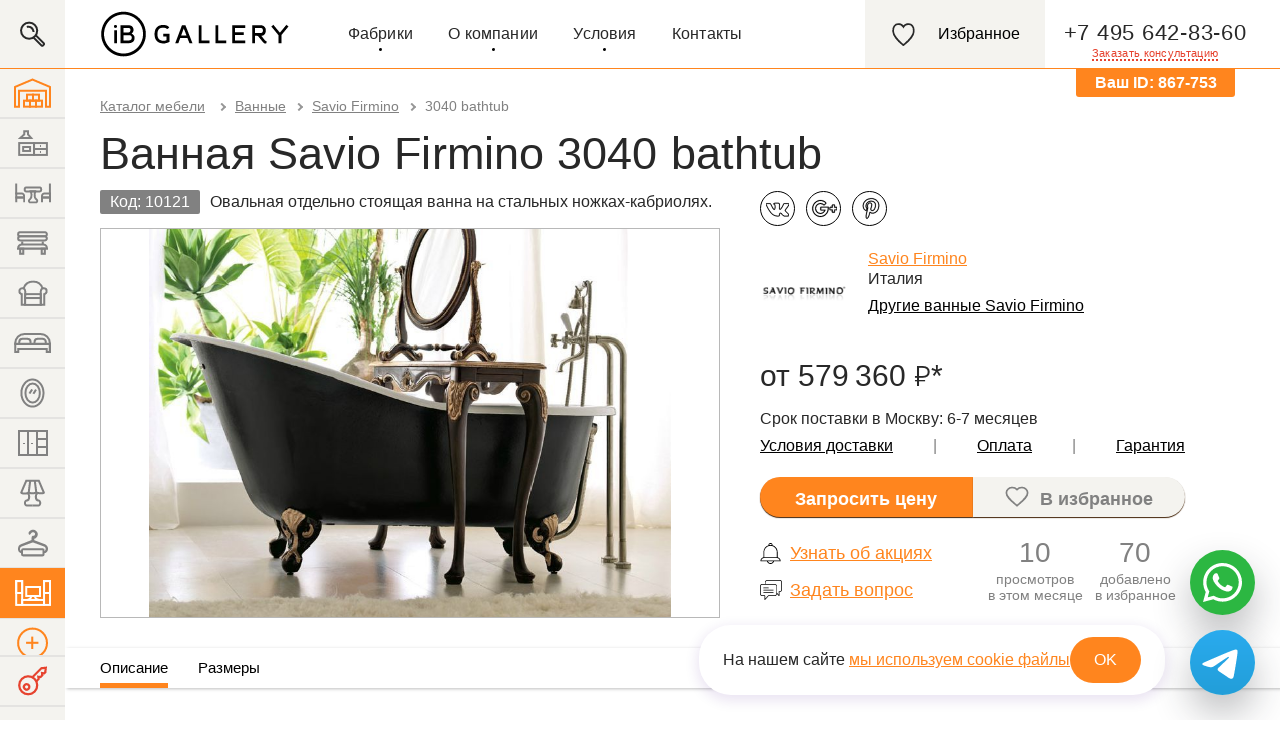

--- FILE ---
content_type: text/html; charset=UTF-8
request_url: https://www.ib-gallery.ru/goods/10121.html
body_size: 25866
content:
<!DOCTYPE html PUBLIC "-//W3C//DTD XHTML 1.0 Transitional//EN"
"http://www.w3.org/TR/xhtml1/DTD/xhtml1-transitional.dtd">
<html xmlns="http://www.w3.org/1999/xhtml" lang="ru" xml:lang="ru">
<head>
<meta http-equiv="content-type" content="text/html; charset=utf-8" />
<title>Ванные Savio Firmino 3040 bathtub из Италии цена от 579360 руб - IB Gallery</title>
<meta name="description" content="Итальянский ванные Savio Firmino 3040 bathtub цена от 579360 руб в IB Gallery. Гарантия качества и низких цен. Доставка по Москве, МО и России." />
<meta property="og:type" content="website" />
<meta property="og:url" content="//www.ib-gallery.ru/goods/10121.html" />
<meta property="og:title" content="Ванные Savio Firmino 3040 bathtub из Италии цена от 579360 руб - IB Gallery" />
<meta property="og:description" content="Итальянский ванные Savio Firmino 3040 bathtub цена от 579360 руб в IB Gallery. Гарантия качества и низких цен. Доставка по Москве, МО и России." />
<meta property="og:image" content="//www.ib-gallery.ru/off-line/mebel_file/24222/file.jpg" />
<meta property="og:image:width" content="802" />
<meta property="og:image:height" content="597" />
<link rel="stylesheet" type="text/css" href="/css/application.css?vbdf18d02" media="all" />
<link rel="stylesheet" href="/css/fancybox/jquery.fancybox.css?vbdf18d02" type="text/css" media="screen" />
<!--[if IE 7]><link href="/css/global_ie7.css?vbdf18d02" rel="stylesheet" type="text/css" /><![endif]-->
<!--[if IE 8]><link href="/css/global_ie8.css?vbdf18d02" rel="stylesheet" type="text/css" /><![endif]-->
<!--[if lt IE 9]>
<script type="text/javascript" src="/js/IE9.js?vbdf18d02"></script>
<![endif]-->
<script type="text/javascript" src="/js/lazyloading.js?vbdf18d02"></script>
<script type="text/javascript" src="/js/jquery.js?vbdf18d02"></script>
<meta name="theme-color" content="#ffffff">
<link rel="icon" href="/favicon.svg?vbdf18d02">
<link rel="icon" href="/favicon.ico?vbdf18d02" type="image/x-icon" /> <link rel="shortcut icon" href="/favicon.ico?vbdf18d02" type="image/x-icon" />
<meta name="viewport" content="width=device-width, initial-scale=1.0, maximum-scale=1.0, user-scalable=0">
<link rel="canonical" href="https://www.ib-gallery.ru/goods/10121.html" />
</head>
<body>
<header id="top" class="header layout-section layout-section--header ">
<div class="fast-search ">
<a href="/search/">
<div class="fast-search__button"></div>
</a>
<form action="/search/" class="fast-search__form">
<input class="fast-search__input" placeholder="Поиск мебели" autocomplete="off" type="text" id="q" name="q" value="" />
<button type="submit" class="fast-search__submit">Найти</button>
<div class="fast-search__preloader fast-search-helpers-preloader"></div>
</form>
</div>
<div class="header__open-menu"><div></div><div></div><div></div></div>
<div class="header__content layout-section__content">
<div id="logo" class="header__logo"><a href="/" title=""><img src="/img/logo_ib.svg?vbdf18d02" alt="IB Gallery" /></a></div>
<ul id="main-nav" class="header-main-nav">
<li class="header-main-nav__item header-main-nav__item--with-list"><a href="#" title="" rel="dr01">Фабрики</a></li>
<li class="header-main-nav__item header-main-nav__item--with-list ">
<a title="" rel="dr02" href="#">О компании</a>
<div class="dropdown dropdown--navigation-list" id="dr02">
<div class="dropdown__navigation-list">
<ul>
<li class="">
<a href="/about/">О нас</a>
</li>
<li class="">
<a href="/terms/">Термины</a>
</li>
<li class="">
<a href="/blog/">Блог</a>
</li>
<li class="">
<a href="/project/">Проекты</a>
</li>
<li class="">
<a href="/review/">Отзывы</a>
</li>
<li class="">
<a href="/news/">Новости</a>
</li>
</ul>
</div>
<div class="dropdown__shadow"></div>
</div>
</li>
<li class="header-main-nav__item header-main-nav__item--with-list ">
<a title="" rel="dr03" href="#">Условия</a>
<div class="dropdown dropdown--navigation-list" id="dr03">
<div class="dropdown__navigation-list">
<ul>
<li class="">
<a href="/how-we-work/">Условия работы</a>
</li>
<li class="">
<a href="/delivery-time/">Сроки поставки товара</a>
</li>
<li class="">
<a href="/delivery/">Доставка</a>
</li>
</ul>
</div>
<div class="dropdown__shadow"></div>
</div>
</li>
<li class="header-main-nav__item ">
<a class="none" href="/contacts/">Контакты</a>
</li>
</ul>
<div id="phone" class="header-phone">
<span class="header-phone__number sphone">+7 495 642-83-60</span>
<a class="header-phone__call-link modalCaller" title="Заказать звонок" onclick="
yaCounter249282.reachGoal('FEEDBACK', { 'type' : 'top' });
analytics.track('view_feedback', 'eyJzdWJqZWN0IjogItCX0LDQutCw0LfQsNGC0Ywg0LfQstC+0L3QvtC6In0=');
" rel="nofollow" href="/feedback/callback/?subject=%D0%97%D0%B0%D0%BA%D0%B0%D0%B7%D0%B0%D1%82%D1%8C%20%D0%B7%D0%B2%D0%BE%D0%BD%D0%BE%D0%BA&referer=http%3A//www.ib-gallery.ru/goods/10121.html"><em>Заказать консультацию</em><div class="header-phone__phone-icon"></div></a>
<div class="header-phone__user-cid user-cid">
<p>Ваш ID: <span class="cid"></span></p>
</div>
</div>
<div class="header-icons">
<a class="header-icons__content" href="/cart/">
<div class="header-icons__icon header-icons__icon--favorite">
<div class="header-icons__counter" id="favorite-counter"></div>
</div>
<div class="header-icons__label">Избранное</div>
</a>
<div class="header-icons__user-cid user-cid">
<p>Ваш ID: <span class="cid"></span></p>
</div>
</div>
<div id="order-call" class="drop-window popup"></div>
</div>
<div class="dropdown" id="dr01">
<div class="dropdown__wrapper">
<div class="alphabet">
<div class="alphabet__wrapper">
<div class="alphabet__popular">ПОПУЛЯРНОЕ</div>
<a class="alphabet__letter" href="/catalogs_and_prices/?letter=A">A</a>
<a class="alphabet__letter" href="/catalogs_and_prices/?letter=B">B</a>
<a class="alphabet__letter" href="/catalogs_and_prices/?letter=C">C</a>
<a class="alphabet__letter" href="/catalogs_and_prices/?letter=D">D</a>
<a class="alphabet__letter" href="/catalogs_and_prices/?letter=E">E</a>
<a class="alphabet__letter" href="/catalogs_and_prices/?letter=F">F</a>
<a class="alphabet__letter" href="/catalogs_and_prices/?letter=G">G</a>
<a class="alphabet__letter" href="/catalogs_and_prices/?letter=H">H</a>
<a class="alphabet__letter" href="/catalogs_and_prices/?letter=I">I</a>
<a class="alphabet__letter" href="/catalogs_and_prices/?letter=J">J</a>
<a class="alphabet__letter" href="/catalogs_and_prices/?letter=K">K</a>
<a class="alphabet__letter" href="/catalogs_and_prices/?letter=L">L</a>
<a class="alphabet__letter" href="/catalogs_and_prices/?letter=M">M</a>
<a class="alphabet__letter" href="/catalogs_and_prices/?letter=N">N</a>
<a class="alphabet__letter" href="/catalogs_and_prices/?letter=O">O</a>
<a class="alphabet__letter" href="/catalogs_and_prices/?letter=P">P</a>
<a class="alphabet__letter" href="/catalogs_and_prices/?letter=Q">Q</a>
<a class="alphabet__letter" href="/catalogs_and_prices/?letter=R">R</a>
<a class="alphabet__letter" href="/catalogs_and_prices/?letter=S">S</a>
<a class="alphabet__letter" href="/catalogs_and_prices/?letter=T">T</a>
<a class="alphabet__letter" href="/catalogs_and_prices/?letter=U">U</a>
<a class="alphabet__letter" href="/catalogs_and_prices/?letter=V">V</a>
<a class="alphabet__letter" href="/catalogs_and_prices/?letter=W">W</a>
<a class="alphabet__letter" href="/catalogs_and_prices/?letter=X">X</a>
<a class="alphabet__letter" href="/catalogs_and_prices/?letter=Y">Y</a>
<a class="alphabet__letter" href="/catalogs_and_prices/?letter=Z">Z</a>
</div>
</div>
<div class="dropdown__scroll-content">
<div class="dropdown__flex-content">
<ul class="brands-list">
<li class="brands-list__letter">A</li>
<li class="brands-list__elem"><a class="brands-list__link" href="/brand/acerbis/">Acerbis</a> </li>
<li class="brands-list__elem"><a class="brands-list__link" href="/brand/airnova/">Airnova</a> </li>
<li class="brands-list__elem"><a class="brands-list__link" href="/brand/alberta-salotti/">Alberta</a> <div class="official_dealer"></div> </li>
<li class="brands-list__elem"><a class="brands-list__link" href="/brand/alex-turco/">Alex Turco</a> <div class="official_dealer"></div> </li>
<li class="brands-list__elem"><a class="brands-list__link" href="/brand/alf/">ALF</a> <div class="official_dealer"></div> </li>
<li class="brands-list__elem"><a class="brands-list__link" href="/brand/alivar/">Alivar</a> </li>
<li class="brands-list__elem"><a class="brands-list__link" href="/brand/altacom/">ALTACOM</a> </li>
<li class="brands-list__elem"><a class="brands-list__link" href="/brand/altai/">Altai</a> </li>
<li class="brands-list__elem"><a class="brands-list__link" href="/brand/altrenotti/">Altrenotti</a> </li>
<li class="brands-list__elem"><a class="brands-list__link" href="/brand/amclassic/">AmClassic</a> </li>
<li class="brands-list__elem"><a class="brands-list__link" href="/brand/andtradition/">andTradition</a> </li>
<li class="brands-list__elem"><a class="brands-list__link" href="/brand/angelo-cappellini/">Angelo Cappellini</a> </li>
<li class="brands-list__elem"><a class="brands-list__link" href="/brand/arketipo/">Arketipo</a> </li>
<li class="brands-list__elem"><a class="brands-list__link" href="/brand/arredo3/">Arredo3</a> <div class="official_dealer"></div> </li>
<li class="brands-list__elem"><a class="brands-list__link" href="/brand/asnaghi/">Asnaghi</a> </li>
<li class="brands-list__elem"><a class="brands-list__link" href="/brand/asnaghi_interiors/">Asnaghi Interiors</a> </li>
<li class="brands-list__elem"><a class="brands-list__link" href="/brand/aster-cucine/">Aster Cucine</a> </li>
<li class="brands-list__elem"><a class="brands-list__link" href="/brand/ateliervierkant/">ATELIER VIERKANT</a> </li>
<li class="brands-list__elem"><a class="brands-list__link" href="/brand/atmosphera/">Atmosphera</a> <div class="official_dealer"></div> </li>
<li class="brands-list__elem"><a class="brands-list__link" href="/brand/axolight/">Axo Light </a> <div class="official_dealer"></div> </li>
</ul>
<ul class="brands-list">
<li class="brands-list__letter">B</li>
<li class="brands-list__elem"><a class="brands-list__link" href="/brand/b-and-b/">B&amp;B</a> </li>
<li class="brands-list__elem"><a class="brands-list__link" href="/brand/bakokko/">Bakokko</a> </li>
<li class="brands-list__elem"><a class="brands-list__link" href="/brand/barovier-and-toso/">Barovier&amp;Toso</a> </li>
<li class="brands-list__elem"><a class="brands-list__link" href="/brand/bauline/">Bauline</a> </li>
<li class="brands-list__elem"><a class="brands-list__link" href="/brand/baxter/">Baxter</a> </li>
<li class="brands-list__elem"><a class="brands-list__link" href="/brand/bedding/">Bedding</a> </li>
<li class="brands-list__elem"><a class="brands-list__link" href="/brand/birex/">Birex</a> <div class="official_dealer"></div> </li>
<li class="brands-list__elem"><a class="brands-list__link" href="/brand/bizzotto/">Bizzotto</a> </li>
<li class="brands-list__elem"><a class="brands-list__link" href="/brand/boca-do-lobo/">Boca Do Lobo</a> </li>
<li class="brands-list__elem"><a class="brands-list__link" href="/brand/bolzan/">Bolzan</a> <div class="official_dealer"></div> </li>
<li class="brands-list__elem"><a class="brands-list__link" href="/brand/bomma/">Bomma</a> <div class="official_dealer"></div> </li>
<li class="brands-list__elem"><a class="brands-list__link" href="/brand/bonaldo/">Bonaldo</a> <div class="official_dealer"></div> </li>
<li class="brands-list__elem"><a class="brands-list__link" href="/brand/bontempi/">Bontempi Casa</a> </li>
<li class="brands-list__elem"><a class="brands-list__link" href="/brand/bosa/">Bosa</a> <div class="official_dealer"></div> </li>
<li class="brands-list__elem"><a class="brands-list__link" href="/brand/bross/">Bross</a> </li>
<li class="brands-list__elem"><a class="brands-list__link" href="/brand/bruno_zampa/">Bruno Zampa</a> </li>
</ul>
<ul class="brands-list">
<li class="brands-list__letter">C</li>
<li class="brands-list__elem"><a class="brands-list__link" href="/brand/casamilano/">Casamilano</a> </li>
<li class="brands-list__elem"><a class="brands-list__link" href="/brand/cattelan-italia/">Cattelan Italia</a> <div class="official_dealer"></div> </li>
<li class="brands-list__elem"><a class="brands-list__link" href="/brand/ceccotti-collezioni/">Ceccotti Collezioni</a> </li>
<li class="brands-list__elem"><a class="brands-list__link" href="/brand/cesar/">Cesar</a> </li>
<li class="brands-list__elem"><a class="brands-list__link" href="/brand/christopher-guy/">Christopher Guy</a> <div class="official_dealer"></div> </li>
<li class="brands-list__elem"><a class="brands-list__link" href="/brand/coedition/">COEDITION</a> </li>
<li class="brands-list__elem"><a class="brands-list__link" href="/brand/connubia/">Connubia</a> <div class="official_dealer"></div> </li>
<li class="brands-list__elem"><a class="brands-list__link" href="/brand/contardi/">Contardi</a> </li>
<li class="brands-list__elem"><a class="brands-list__link" href="/brand/costantini-pietro/">Costantini Pietro </a> <div class="official_dealer"></div> </li>
</ul>
<ul class="brands-list">
<li class="brands-list__letter">D</li>
<li class="brands-list__elem"><a class="brands-list__link" href="/brand/dale/">Dale</a> <div class="official_dealer"></div> </li>
<li class="brands-list__elem"><a class="brands-list__link" href="/brand/dall-agnese/">Dall'Agnese</a> <div class="official_dealer"></div> </li>
<li class="brands-list__elem"><a class="brands-list__link" href="/brand/de-majo/">De Majo</a> </li>
<li class="brands-list__elem"><a class="brands-list__link" href="/brand/depadova/">DePadova</a> </li>
<li class="brands-list__elem"><a class="brands-list__link" href="/brand/designheure/">Designheure</a> </li>
<li class="brands-list__elem"><a class="brands-list__link" href="/brand/desiree/">Desiree</a> <div class="official_dealer"></div> </li>
<li class="brands-list__elem"><a class="brands-list__link" href="/brand/ditre-italia/">Ditre Italia</a> <div class="official_dealer"></div> </li>
<li class="brands-list__elem"><a class="brands-list__link" href="/brand/domingo_salotti/">Domingo Salotti</a> </li>
<li class="brands-list__elem"><a class="brands-list__link" href="/brand/domitalia/">Domitalia</a> <div class="official_dealer"></div> </li>
<li class="brands-list__elem"><a class="brands-list__link" href="/brand/dvhome/">DV Home</a> </li>
</ul>
<ul class="brands-list">
<li class="brands-list__letter">E</li>
<li class="brands-list__elem"><a class="brands-list__link" href="/brand/edone/">Edone</a> </li>
<li class="brands-list__elem"><a class="brands-list__link" href="/brand/elledue/">Elledue</a> </li>
<li class="brands-list__elem"><a class="brands-list__link" href="/brand/epoque/">Epoque</a> </li>
<li class="brands-list__elem"><a class="brands-list__link" href="/brand/ERNESTOMEDA/">Ernestomeda</a> </li>
<li class="brands-list__elem"><a class="brands-list__link" href="/brand/estel/">Estel</a> </li>
</ul>
<ul class="brands-list">
<li class="brands-list__letter">F</li>
<li class="brands-list__elem"><a class="brands-list__link" href="/brand/fabbian/">Fabbian</a> </li>
<li class="brands-list__elem"><a class="brands-list__link" href="/brand/falma/">Falma</a> </li>
<li class="brands-list__elem"><a class="brands-list__link" href="/brand/felis/">Felis</a> <div class="official_dealer"></div> </li>
<li class="brands-list__elem"><a class="brands-list__link" href="/brand/fiam/">Fiam</a> </li>
<li class="brands-list__elem"><a class="brands-list__link" href="/brand/flexform/">FlexForm </a> </li>
<li class="brands-list__elem"><a class="brands-list__link" href="/brand/flos/">Flos</a> </li>
<li class="brands-list__elem"><a class="brands-list__link" href="/brand/flou/">Flou</a> </li>
<li class="brands-list__elem"><a class="brands-list__link" href="/brand/fm-bottega-darte/">FM Bottega D’Arte</a> </li>
<li class="brands-list__elem"><a class="brands-list__link" href="/brand/foscarini/">Foscarini</a> </li>
<li class="brands-list__elem"><a class="brands-list__link" href="/brand/frag/">Frag</a> </li>
<li class="brands-list__elem"><a class="brands-list__link" href="/brand/francescomolon/">Francesco Molon</a> </li>
<li class="brands-list__elem"><a class="brands-list__link" href="/brand/fratelli-boffi/">Fratelli Boffi</a> </li>
<li class="brands-list__elem"><a class="brands-list__link" href="/brand/frigerio/">Frigerio</a> </li>
</ul>
<ul class="brands-list">
<li class="brands-list__letter">G</li>
<li class="brands-list__elem"><a class="brands-list__link" href="/brand/galimberti/">Galimberti Nino</a> </li>
<li class="brands-list__elem"><a class="brands-list__link" href="/brand/gamma/">Gamma</a> </li>
<li class="brands-list__elem"><a class="brands-list__link" href="/brand/gervasoni/">Gervasoni</a> </li>
<li class="brands-list__elem"><a class="brands-list__link" href="/brand/giorgetti/">Giorgetti</a> </li>
<li class="brands-list__elem"><a class="brands-list__link" href="/brand/giorgio/">Giorgio Collection</a> </li>
<li class="brands-list__elem"><a class="brands-list__link" href="/brand/marelli/">Giulio Marelli</a> </li>
<li class="brands-list__elem"><a class="brands-list__link" href="/brand/golran/">Golran</a> </li>
<li class="brands-list__elem"><a class="brands-list__link" href="/brand/grilli/">Grilli</a> </li>
<li class="brands-list__elem"><a class="brands-list__link" href="/brand/gurian/">Gurian</a> </li>
<li class="brands-list__elem"><a class="brands-list__link" href="/brand/guzzini-fontana/">Guzzini &amp; Fontana</a> </li>
</ul>
<ul class="brands-list">
<li class="brands-list__letter">H</li>
<li class="brands-list__elem"><a class="brands-list__link" href="/brand/horm/">Horm</a> <div class="official_dealer"></div> </li>
</ul>
<ul class="brands-list">
<li class="brands-list__letter">I</li>
<li class="brands-list__elem"><a class="brands-list__link" href="/brand/italamp/">Italamp</a> </li>
<li class="brands-list__elem"><a class="brands-list__link" href="/brand/ivano-redaelli/">Ivano Redaelli</a> </li>
</ul>
<ul class="brands-list">
<li class="brands-list__letter">J</li>
<li class="brands-list__elem"><a class="brands-list__link" href="/brand/joquer/">Joquer</a> </li>
</ul>
<ul class="brands-list">
<li class="brands-list__letter">K</li>
<li class="brands-list__elem"><a class="brands-list__link" href="/brand/kartel/">Kartell</a> </li>
<li class="brands-list__elem"><a class="brands-list__link" href="/brand/kristalia/">Kristalia</a> </li>
<li class="brands-list__elem"><a class="brands-list__link" href="/brand/kundalini/">Kundalini</a> <div class="official_dealer"></div> </li>
</ul>
<ul class="brands-list">
<li class="brands-list__letter">L</li>
<li class="brands-list__elem"><a class="brands-list__link" href="/brand/lottocento/">L'Ottocento</a> </li>
<li class="brands-list__elem"><a class="brands-list__link" href="/brand/lago/">Lago</a> <div class="official_dealer"></div> </li>
<li class="brands-list__elem"><a class="brands-list__link" href="/brand/lasvit/">Lasvit</a> </li>
<li class="brands-list__elem"><a class="brands-list__link" href="/brand/lema/">LEMA</a> </li>
<li class="brands-list__elem"><a class="brands-list__link" href="/brand/limited-edition/">Limited Edition</a> <div class="official_dealer"></div> </li>
<li class="brands-list__elem"><a class="brands-list__link" href="/brand/liu-jo/">LIU JO</a> </li>
<li class="brands-list__elem"><a class="brands-list__link" href="/brand/livingdivani/">Living Divani</a> </li>
<li class="brands-list__elem"><a class="brands-list__link" href="/brand/llll/">llll</a> </li>
<li class="brands-list__elem"><a class="brands-list__link" href="/brand/longhi/">Longhi</a> </li>
<li class="brands-list__elem"><a class="brands-list__link" href="/brand/luce-plan/">Luce Plan</a> </li>
<li class="brands-list__elem"><a class="brands-list__link" href="/brand/luciano-zonta/">Luciano Zonta</a> </li>
</ul>
<ul class="brands-list">
<li class="brands-list__letter">M</li>
<li class="brands-list__elem"><a class="brands-list__link" href="/brand/magis/">Magis</a> <div class="official_dealer"></div> </li>
<li class="brands-list__elem"><a class="brands-list__link" href="/brand/mantellassi/">Mantellassi</a> </li>
<li class="brands-list__elem"><a class="brands-list__link" href="/brand/marac/">Marac</a> </li>
<li class="brands-list__elem"><a class="brands-list__link" href="/brand/masiero/">Masiero</a> </li>
<li class="brands-list__elem"><a class="brands-list__link" href="/brand/md-house/">MD House</a> </li>
<li class="brands-list__elem"><a class="brands-list__link" href="/brand/mdf-italia/">Mdf Italia</a> </li>
<li class="brands-list__elem"><a class="brands-list__link" href="/brand/mechini/">Mechini</a> </li>
<li class="brands-list__elem"><a class="brands-list__link" href="/brand/medea/">Medea (Mobilidea)</a> </li>
<li class="brands-list__elem"><a class="brands-list__link" href="/brand/meridiani/">Meridiani</a> </li>
<li class="brands-list__elem"><a class="brands-list__link" href="/brand/meroni-and-colzani/">Meroni &amp; Colzani</a> </li>
<li class="brands-list__elem"><a class="brands-list__link" href="/brand/midj/">Midj</a> <div class="official_dealer"></div> </li>
<li class="brands-list__elem"><a class="brands-list__link" href="/brand/milano-bedding/">Milano Bedding</a> <div class="official_dealer"></div> </li>
<li class="brands-list__elem"><a class="brands-list__link" href="/brand/MiMPottery/">MiM Pottery</a> <div class="official_dealer"></div> </li>
<li class="brands-list__elem"><a class="brands-list__link" href="/brand/miniforms/">Miniforms</a> <div class="official_dealer"></div> </li>
<li class="brands-list__elem"><a class="brands-list__link" href="/brand/minotti/">Minotti</a> </li>
<li class="brands-list__elem"><a class="brands-list__link" href="/brand/misura-emme/">Misura Emme</a> </li>
<li class="brands-list__elem"><a class="brands-list__link" href="/brand/modulnova/">Modulnova</a> </li>
<li class="brands-list__elem"><a class="brands-list__link" href="/brand/molteni-and-c/">Molteni&amp;C</a> </li>
<li class="brands-list__elem"><a class="brands-list__link" href="/brand/montbel/">Montbel</a> <div class="official_dealer"></div> </li>
<li class="brands-list__elem"><a class="brands-list__link" href="/brand/morelato/">Morelato</a> </li>
<li class="brands-list__elem"><a class="brands-list__link" href="/brand/moroso/">Moroso</a> </li>
<li class="brands-list__elem"><a class="brands-list__link" href="/brand/moustache/">Moustache</a> </li>
<li class="brands-list__elem"><a class="brands-list__link" href="/brand/myhome/">My Home</a> <div class="official_dealer"></div> </li>
</ul>
<ul class="brands-list">
<li class="brands-list__letter">N</li>
<li class="brands-list__elem"><a class="brands-list__link" href="/brand/nicoline/">Nicoline</a> </li>
</ul>
<ul class="brands-list">
<li class="brands-list__letter">O</li>
<li class="brands-list__elem"><a class="brands-list__link" href="/brand/oldline/">Old Line</a> <div class="official_dealer"></div> </li>
<li class="brands-list__elem"><a class="brands-list__link" href="/brand/ozzio/">Ozzio</a> <div class="official_dealer"></div> </li>
</ul>
<ul class="brands-list">
<li class="brands-list__letter">P</li>
<li class="brands-list__elem"><a class="brands-list__link" href="/brand/pacini-and-cappellini/">Pacini&amp;Cappellini</a> </li>
<li class="brands-list__elem"><a class="brands-list__link" href="/brand/pallucco/">Pallucco</a> </li>
<li class="brands-list__elem"><a class="brands-list__link" href="/brand/paola-lenti/">Paola Lenti</a> </li>
<li class="brands-list__elem"><a class="brands-list__link" href="/brand/paolo-castelli/">Paolo Castelli</a> </li>
<li class="brands-list__elem"><a class="brands-list__link" href="/brand/parachilna/">Parachilna</a> </li>
<li class="brands-list__elem"><a class="brands-list__link" href="/brand/patina/">Patina</a> </li>
<li class="brands-list__elem"><a class="brands-list__link" href="/brand/baga/">Patrizia Garganti (BAGA)</a> </li>
<li class="brands-list__elem"><a class="brands-list__link" href="/brand/pedini/">Pedini</a> <div class="official_dealer"></div> </li>
<li class="brands-list__elem"><a class="brands-list__link" href="/brand/penta/">Penta</a> <div class="official_dealer"></div> </li>
<li class="brands-list__elem"><a class="brands-list__link" href="/brand/pianca/">Pianca</a> </li>
<li class="brands-list__elem"><a class="brands-list__link" href="/brand/point/">Point</a> </li>
<li class="brands-list__elem"><a class="brands-list__link" href="/brand/poltronafrau/">Poltrona Frau </a> </li>
<li class="brands-list__elem"><a class="brands-list__link" href="/brand/porada/">Porada</a> </li>
<li class="brands-list__elem"><a class="brands-list__link" href="/brand/porro/">Porro</a> </li>
<li class="brands-list__elem"><a class="brands-list__link" href="/brand/potocco/">Potocco</a> <div class="official_dealer"></div> </li>
<li class="brands-list__elem"><a class="brands-list__link" href="/brand/pregno/">Pregno</a> </li>
<li class="brands-list__elem"><a class="brands-list__link" href="/brand/presotto/">Presotto</a> </li>
</ul>
<ul class="brands-list">
<li class="brands-list__letter">R</li>
<li class="brands-list__elem"><a class="brands-list__link" href="/brand/reflex-and-angelo/">Reflex &amp; Angelo</a> </li>
<li class="brands-list__elem"><a class="brands-list__link" href="/brand/riva-1920/">Riva 1920</a> </li>
<li class="brands-list__elem"><a class="brands-list__link" href="/brand/roche-bobois/">Roche Bobois</a> </li>
<li class="brands-list__elem"><a class="brands-list__link" href="/brand/rosini/">Rosini</a> </li>
<li class="brands-list__elem"><a class="brands-list__link" href="/brand/rugiano/">Rugiano</a> </li>
</ul>
<ul class="brands-list">
<li class="brands-list__letter">S</li>
<li class="brands-list__elem"><a class="brands-list__link" href="/brand/saba/">Saba</a> </li>
<li class="brands-list__elem"><a class="brands-list__link" href="/brand/salda/">Salda</a> </li>
<li class="brands-list__elem"><a class="brands-list__link" href="/brand/sancal/">Sancal</a> </li>
<li class="brands-list__elem"><a class="brands-list__link" href="/brand/sangiacomo/">Sangiacomo</a> <div class="official_dealer"></div> </li>
<li class="brands-list__elem"><a class="brands-list__link" href="/brand/saviofirmino/">Savio Firmino</a> </li>
<li class="brands-list__elem"><a class="brands-list__link" href="/brand/sevensedie/">Sevensedie</a> </li>
<li class="brands-list__elem"><a class="brands-list__link" href="/brand/sigmal2/">SigmaL2</a> </li>
<li class="brands-list__elem"><a class="brands-list__link" href="/brand/silik/">Silik</a> </li>
<li class="brands-list__elem"><a class="brands-list__link" href="/brand/silvano-grifoni/">Silvano Grifoni</a> </li>
<li class="brands-list__elem"><a class="brands-list__link" href="/brand/skyline-design/">Skyline Design</a> </li>
<li class="brands-list__elem"><a class="brands-list__link" href="/brand/slamp/">Slamp</a> </li>
<li class="brands-list__elem"><a class="brands-list__link" href="/brand/smania/">Smania</a> </li>
<li class="brands-list__elem"><a class="brands-list__link" href="/brand/sovetitalia/">Sovet Italia</a> <div class="official_dealer"></div> </li>
<li class="brands-list__elem"><a class="brands-list__link" href="/brand/stella-del-mobili/">Stella del Mobile</a> </li>
<li class="brands-list__elem"><a class="brands-list__link" href="/brand/swan/">Swan</a> </li>
<li class="brands-list__elem"><a class="brands-list__link" href="/brand/sylcom/">Sylcom</a> <div class="official_dealer"></div> </li>
</ul>
<ul class="brands-list">
<li class="brands-list__letter">T</li>
<li class="brands-list__elem"><a class="brands-list__link" href="/brand/tiferno/">Tiferno</a> <div class="official_dealer"></div> </li>
<li class="brands-list__elem"><a class="brands-list__link" href="/brand/tonincasa/">Tonin Casa</a> <div class="official_dealer"></div> </li>
<li class="brands-list__elem"><a class="brands-list__link" href="/brand/tonon/">Tonon</a> <div class="official_dealer"></div> </li>
<li class="brands-list__elem"><a class="brands-list__link" href="/brand/tumidei/">Tumidei</a> </li>
<li class="brands-list__elem"><a class="brands-list__link" href="/brand/turati-t4/">Turati T4</a> </li>
<li class="brands-list__elem"><a class="brands-list__link" href="/brand/turri/">Turri</a> </li>
<li class="brands-list__elem"><a class="brands-list__link" href="/brand/twils/">Twils</a> </li>
</ul>
<ul class="brands-list">
<li class="brands-list__letter">U</li>
<li class="brands-list__elem"><a class="brands-list__link" href="/brand/umage/">Umage</a> <div class="official_dealer"></div> </li>
<li class="brands-list__elem"><a class="brands-list__link" href="/brand/urbi-et-orbi/">Urbi et Orbi</a> <div class="official_dealer"></div> </li>
</ul>
<ul class="brands-list">
<li class="brands-list__letter">V</li>
<li class="brands-list__elem"><a class="brands-list__link" href="/brand/valmori/">Valmori</a> <div class="official_dealer"></div> </li>
<li class="brands-list__elem"><a class="brands-list__link" href="/brand/varaschin/">Varaschin</a> <div class="official_dealer"></div> </li>
<li class="brands-list__elem"><a class="brands-list__link" href="/brand/veneran/">Veneran</a> <div class="official_dealer"></div> </li>
<li class="brands-list__elem"><a class="brands-list__link" href="/brand/vibia/">Vibia</a> <div class="official_dealer"></div> </li>
<li class="brands-list__elem"><a class="brands-list__link" href="/brand/vittorio-grifoni/">Vittorio Grifoni</a> </li>
<li class="brands-list__elem"><a class="brands-list__link" href="/brand/volpi/">Volpi</a> </li>
<li class="brands-list__elem"><a class="brands-list__link" href="/brand/vondom/">Vondom</a> </li>
</ul>
<ul class="brands-list">
<li class="brands-list__letter">Z</li>
<li class="brands-list__elem"><a class="brands-list__link" href="/brand/zanotta/">Zanotta</a> </li>
</ul>
</div>
</div>
</div>
<div class="dropdown__shadow"></div>
</div>
</header>
<div id="top-spacer"></div>
<div class="fast-search-helpers fast-search-helpers--body">
<div class="fast-search-helpers__shadow"></div>
<div class="fast-search-helpers__content"></div>
</div>
<div id="promo-top" data-controller="catalog" data-brand="123"></div>
<script type="text/javascript" src="/highslide/highslide-with-gallery.min.js"></script>
<link rel="stylesheet" type="text/css" href="/highslide/highslide.css" />
<!--[if lt IE 7]>
<link rel="stylesheet" type="text/css" href="/highslide/highslide-ie6.css" />
<![endif]-->
<script type="text/javascript">
hs.graphicsDir = '/highslide/graphics/';
hs.outlineType = 'custom';
hs.dimmingOpacity = 0.75;
hs.fadeInOut = true;
hs.transitionDuration = 500;
hs.align = 'center';
hs.marginBottom = 105;
hs.captionEval = 'this.a.title';
hs.preserveContent = false;
hs.showCredits = false;
hs.captionOverlay.position = 'below';
// Russian language strings
hs.lang = {
cssDirection: 'ltr',
loadingText: 'Загружается...',
loadingTitle: 'Нажмите для отмены',
focusTitle: 'Нажмите чтобы поместить на передний план',
fullExpandTitle: 'Развернуть до оригинального размера',
creditsText: 'Использует <i>Highslide JS</i>',
creditsTitle: 'Перейти на домашнюю страницу Highslide JS',
previousText: 'Предыдущее',
nextText: 'Следующее',
moveText: 'Переместить',
closeText: 'Закрыть',
closeTitle: 'Закрыть (esc)',
resizeTitle: 'Изменить размер',
playText: 'Слайдшоу',
playTitle: 'Начать слайдшоу (пробел)',
pauseText: 'Пауза',
pauseTitle: 'Приостановить слайдшоу (пробел)',
previousTitle: 'Предыдущее (стрелка влево)',
nextTitle: 'Следующее (стрелка вправо)',
moveTitle: 'Переместить',
fullExpandText: 'Оригинальный размер',
number: 'Изображение %1 из %2',
restoreTitle: 'Нажмите чтобы закрыть изображение, нажмите и перетащите для изменения местоположения. Для просмотра изображений используйте стрелки.'
};
// Add the slideshow controller
hs.addSlideshow({
slideshowGroup: 'group1',
interval: 5000,
repeat: false,
useControls: true,
fixedControls: 'fit',
overlayOptions: {
className: 'large-dark',
opacity: '0.6',
position: 'bottom center',
offsetX: '0',
offsetY: '-15',
hideOnMouseOut: true
},
thumbstrip: {
mode: 'horizontal',
position: 'bottom center',
relativeTo: 'viewport'
}
});
// gallery config object
var config1 = {
slideshowGroup: 'group1',
autoplay: false,
transitions: ['expand', 'crossfade']
};
</script>
<main class="main layout-section layout-section--main">
<div class="main__content layout-section__content">
<ul class="breadcrumbs">
<li class="breadcrumbs__item">
<a class="breadcrumbs__link" href="/">Каталог мебели</a>
</li>
<li class="breadcrumbs__item"><a class="breadcrumbs__link" href="/type/bathroom/">Ванные</a></li>
<li class="breadcrumbs__item"><a title="Ванные Savio Firmino" class="breadcrumbs__link" href="/type/bathroom/saviofirmino/">Savio Firmino</a></li>
<li class="breadcrumbs__item">3040 bathtub</li>
</ul>
<h1>Ванная Savio Firmino 3040 bathtub</h1>
<section class="goods-columns">
<div class="goods-columns__column goods-columns__column--images-carousel">
<div class="limited-text limited-text--mobile-only" data-initial-height="40">
<div class="goods-columns__code">Код: 10121</div>
<p class="desc">Овальная отдельно стоящая ванна на стальных ножках-кабриолях.</p>
<div class="limited-text__show-more">Показать полностью</div>
</div>
<div class="goods-images-carousel swipeable-carousel" id="goods-images-carousel">
<div class="goods-images-carousel__main-image-wrapper">	<a onclick="return hs.expand(this, config1);" title="Ванная Savio Firmino 3040 bathtub" class="highslide" href="//www.ib-gallery.ru/off-line/mebel_file/24222/file.jpg">
<img src="//www.ib-gallery.ru/off-line/mebel_file/24222/file_L.jpg" width="" height="" alt="Ванная Savio Firmino 3040 bathtub" class="goods-images-carousel__main-image goods-images-carousel__main-image--the-only" data-initial-width="500" data-initial-height="372" />
</a>
</div>
<div class="goods-images-carousel__wrapper">
<div class="swipeable-carousel__inner">
</div>
</div>
<div class="goods-images-carousel__control swipeable-carousel__control--hidden swipeable-carousel__control swipeable-carousel__control--small swipeable-carousel__control--left" data-slide="prev" href="#goods-images-carousel" role="button"></div>
<div class="goods-images-carousel__control swipeable-carousel__control--hidden swipeable-carousel__control swipeable-carousel__control--small swipeable-carousel__control--right" data-slide="next" href="#goods-images-carousel" role="button"></div>
<ol class="carousel-indicators goods-images-carousel__indicators swipeable-carousel__indicators">
</ol>
</div>
</div>
<div class="goods-columns__column goods-columns__column--info-section goods-info-section">
<div class="goods-info-section__social-share social-share">
<div class="ya-share2 social-share__icon social-share__icon--vk" data-services="vkontakte" data-bare></div>
<div class="ya-share2 social-share__icon social-share__icon--g" data-services="gplus" data-bare></div>
<div class="ya-share2 social-share__icon social-share__icon--p" data-services="pinterest" data-bare></div>
</div>
<div class="goods-info-section__brand-info ">
<a href="/brand/saviofirmino/">
<img src="//www.ib-gallery.ru/off-line/brand/123/logo.PNG" width="200" height="200" class="goods-info-section__brand-image" alt="Savio Firmino" />
</a>
<div>
<a class="goods-info-section__brand-name" href="/brand/saviofirmino/">Savio Firmino</a>
</div>
<div class="goods-info-section__country">Италия</div>
<div>
<a class="goods-info-section__brand-relinking" href="/type/bathroom/saviofirmino/">Другие ванные Savio Firmino</a>
</div>
</div>
<div class="price price--big">
<div class="price__offset-wrapper">
<span class="price__prefix price__default-font">от </span>
<span class="price__value price__default-font">579 360</span>
<span class="price__prefix price__default-font">&nbsp;</span>
<span class="price__sign-symbol price__default-font" data-currency-code="RUR">руб</span>
<span class="price__prefix price__default-font">*</span>
</div>
</div>
<div class="goods-info-section__delivery-info">Срок поставки в Москву: 6-7 месяцев</div>
<div class="goods-info-section__links-wrapper">
<a class="goods-info-section__helping-link goods-info-section__helping-link--left" href="/delivery/">Условия доставки</a>
<span>|</span>
<a class="goods-info-section__helping-link goods-info-section__helping-link--center" href="/how-we-work/#order-section">Оплата</a>
<span>|</span>
<a class="goods-info-section__helping-link goods-info-section__helping-link--right" href="/how-we-work/#guarantee-section">Гарантия</a>
</div>
<div class="goods-info-section__buttons-wrapper">
<a onclick="
analytics.track('view_feedback', 'ewoJCSJzdWJqZWN0IjogItCX0LDQv9GA0L7RgdC40YLRjCDRhtC10L3RgyIsCgkJIm1lYmVsX2lkIjogIjEwMTIxIiwKCQkicHJpY2UiOiAiNTc5MzY3LjM3NSIsCgkJImNvc3QiOiAiNjI3NjQ4IgoJfQ==');
" class="button goods-info-section__button goods-info-section__button--clarify-price modalCaller" rel="nofollow" href="/feedback/clarify_price/?subject=%D0%97%D0%B0%D0%BF%D1%80%D0%BE%D1%81%D0%B8%D1%82%D1%8C%20%D1%86%D0%B5%D0%BD%D1%83&referer=http%3A//www.ib-gallery.ru/goods/10121.html&mebel_id=10121">Запросить цену</a>
<a id="10121" data-mebel-id="10121" title="Добавить в избранное" class="button goods-info-section__button goods-info-section__button--add add to_cart normal" rel="nofollow" href="/cart/add/10121/">В избранное</a>
</div>
<div class="goods-info-section__links-with-icons-wrapper">
<a rel="subscribe_to_actions" class="goods-info-section__link-with-icon goods-info-section__link-with-icon--notify modalCaller" href="/feedback/subscribe_to_actions/?subject=&referer=http%3A//www.ib-gallery.ru/goods/10121.html&brand_id=123">Узнать об&nbsp;акциях</a>
<a class="goods-info-section__link-with-icon goods-info-section__link-with-icon--question modalCaller" onclick="
analytics.track('view_feedback', 'ewoJCSJzdWJqZWN0IjogItCX0LDQtNCw0YLRjCDQstC+0L/RgNC+0YEg0YHQv9C10YbQuNCw0LvQuNGB0YLRgyIsCgkJIm1lYmVsX2lkIjogIjEwMTIxIiwKCQkicHJpY2UiOiAiNTc5MzY3LjM3NSIsCgkJImNvc3QiOiAiNjI3NjQ4IgoJfQ==');
" rel="nofollow" href="/feedback/ask/?subject=%D0%97%D0%B0%D0%B4%D0%B0%D1%82%D1%8C%20%D0%B2%D0%BE%D0%BF%D1%80%D0%BE%D1%81%20%D1%81%D0%BF%D0%B5%D1%86%D0%B8%D0%B0%D0%BB%D0%B8%D1%81%D1%82%D1%83&referer=http%3A//www.ib-gallery.ru/goods/10121.html&rel=nofollow">Задать вопрос</a>
<a class="goods-info-section__link-with-icon goods-info-section__link-with-icon--share" href="#">
Поделиться с&nbsp;друзьями
<div class="goods-info-section__social-share social-share">
<div class="ya-share2 social-share__icon social-share__icon--vk" data-services="vkontakte" data-bare></div>
<div class="ya-share2 social-share__icon social-share__icon--g" data-services="gplus" data-bare></div>
<div class="ya-share2 social-share__icon social-share__icon--p" data-services="pinterest" data-bare></div>
</div>
</a>
</div>
<div class="goods-info-section__counters-wrapper">
<div class="goods-info-section__counter">
<div class="goods-info-section__counter-value view-count--goods" data-mebel_id="10121">10</div>
<div class="goods-info-section__counter-info">просмотров в&nbsp;этом&nbsp;месяце</div>
</div>
<div class="goods-info-section__counter">
<div class="goods-info-section__counter-value cart-count--goods">70</div>
<div class="goods-info-section__counter-info">добавлено в&nbsp;избранное</div>
</div>
</div>
</div>
</section>
<section id="goods-sticky-nav" class="goods-nav goods-nav--sticky">
<a class="goods-nav__section goods-nav__section--active" href="#goods-description">Описание</a>
<a class="goods-nav__section " href="#goods-sizes">Размеры</a>
</section>
<section class="goods-columns goods-columns--fluid">
<div id="goods-description" class="goods-columns__column goods-sticky-nav-section goods-columns__column--description goods-columns__column--left">
<h2>Описание</h2>
<p>Овальная отдельно стоящая ванна на стальных ножках-кабриолях.<br /><br />Внешняя часть ванны окрашена в черный цвет.<br /><br />Композицию дополняет консоль для ванны и круглое зеркало на подставке темно-коричневого цвета.<br /><br />Композиция выполнена в классическом стиле.</p>
<p>Более подробно ознакомиться с ассортиментом и возможностями фабрики Savio Firmino Вы можете, обратившись <a href="/contacts">в наш офис.</a></p>

<p>Если Вас интересует предварительный расчет стоимости, <a href="/feedback">отправьте нам запрос.</a> Наш менеджер свяжется с Вами для уточнения необходимых деталей.</p>

</div>
<div id="goods-sizes" class="goods-columns__column goods-sticky-nav-section goods-columns__column--sizes goods-columns__column--left">
<h2>Размеры</h2>
<div class="goods-columns__subcolumn">
<h3>Ванна</h3>
<ul class="goods-info-list">
<li class="goods-info-list__item">
<div class="goods-info-list__property">Высота изголовья:</div>
<div class="goods-info-list__value"> 76 см</div>
</li>
<li class="goods-info-list__item">
<div class="goods-info-list__property">Длина:</div>
<div class="goods-info-list__value"> 154 см</div>
</li>
<li class="goods-info-list__item">
<div class="goods-info-list__property">Ширина:</div>
<div class="goods-info-list__value"> 75 см</div>
</li>
</ul>
</div>
<div class="goods-columns__subcolumn">
<ul class="goods-info-list">
</ul>
</div>
<div class="goods-columns__subcolumn">
<h3>Консоль для ванны</h3>
<ul class="goods-info-list">
<li class="goods-info-list__item">
<div class="goods-info-list__property">Высота:</div>
<div class="goods-info-list__value"> 72 см</div>
</li>
<li class="goods-info-list__item">
<div class="goods-info-list__property">Длина:</div>
<div class="goods-info-list__value"> 98 см</div>
</li>
<li class="goods-info-list__item">
<div class="goods-info-list__property">Ширина:</div>
<div class="goods-info-list__value"> 36 см</div>
</li>
</ul>
</div>
<div class="goods-columns__subcolumn">
<ul class="goods-info-list">
</ul>
</div>
<div class="goods-columns__subcolumn">
<h3>Зеркало на подставке</h3>
<ul class="goods-info-list">
<li class="goods-info-list__item">
<div class="goods-info-list__property">Высота:</div>
<div class="goods-info-list__value"> 58 см</div>
</li>
<li class="goods-info-list__item">
<div class="goods-info-list__property">Ширина:</div>
<div class="goods-info-list__value"> 42 см</div>
</li>
</ul></div>
</div>
<div id="goods-properties" class="goods-columns__column goods-sticky-nav-section goods-columns__column--properties goods-columns__column--left">
<ul class="goods-info-list goods-info-list--table-kind">
<li class="goods-info-list__item">
<div class="goods-info-list__property">Фабрика</div>
<div class="goods-info-list__value">
<a href="/brand/saviofirmino/">Savio Firmino</a>
</div>
</li>
<li class="goods-info-list__item">
<div class="goods-info-list__property">Страна</div>
<div class="goods-info-list__value">Италия</div>
</li>
<li class="goods-info-list__item">
<div class="goods-info-list__property">Срок поставки в Москву</div>
<div class="goods-info-list__value">6-7 месяцев</div>
</li>
</ul>
</div>
<div class="clearfix"></div>
</section>
<div class="catalog-advantages">
<div class="catalog-advantages__item">
<div class="catalog-advantages__icon catalog-advantages__icon--personal-projects"></div>
<div class="catalog-advantages__label">Дизайн-проекты <br>на заказ <br></div>
</div>
<div class="catalog-advantages__item">
<div class="catalog-advantages__icon catalog-advantages__icon--catalogs"></div>
<div class="catalog-advantages__label">Образцы и каталоги <br>в офисе и онлайн</div>
</div>
<div class="catalog-advantages__item">
<div class="catalog-advantages__icon catalog-advantages__icon--help"></div>
<div class="catalog-advantages__label">Помощь в комплектации <br>всего объекта</div>
</div>
<div class="catalog-advantages__item">
<div class="catalog-advantages__icon catalog-advantages__icon--delivery"></div>
<div class="catalog-advantages__label">Своя служба доставки <br>по Москве и МО</div>
</div>
<div class="catalog-advantages__item">
<div class="catalog-advantages__icon catalog-advantages__icon--assembly"></div>
<div class="catalog-advantages__label">Профессиональная <br>сборка и установка</div>
</div>
</div>
<section class="goods-also-list">
<div class="goods-also-list__nav goods-nav goods-nav--bigger">
<div class="goods-also-list__nav-inner">
<div class="goods-nav__section goods-nav__section--active" data-number="0">
<a href="/type/bathroom/saviofirmino/?utm_medium=tying&utm_source=inner&utm_campaign=tying-type-brand&utm_term=%D0%92%D0%B0%D0%BD%D0%BD%D1%8B%D0%B5 Savio%20Firmino">Ванные Savio Firmino</a>
</div>
<div class="goods-nav__section" data-number="1">
<a href="/type/bathroom/?utm_medium=tying&utm_source=inner&utm_campaign=tying-type&utm_term=%D0%92%D0%B0%D0%BD%D0%BD%D1%8B%D0%B5">Итальянские ванные</a>
</div>
<div class="goods-nav__section" data-number="2">
<a href="/room/bathroom/?utm_medium=tying&utm_source=inner&utm_campaign=tying-category&utm_term=">Мебель для ванной</a>
</div>
<div class="goods-nav__section" data-number="3">
<a href="/brand/saviofirmino/?utm_medium=tying&utm_source=inner&utm_campaign=tying-brand&utm_term=Savio%20Firmino">Мебель Savio Firmino</a>
</div>
</div>
</div>
<div class="goods-also-list__list swipeable-carousel swipeable-carousel--goods goods-also-list__list--active" data-number="0" id="goods-also-list-0">
<div class="swipeable-carousel__inner">
<div class="swipeable-carousel__item active" data-number="0">
<div id="goods10087" class="good-preview " data-from-page="1">
<div class="good-preview__extra-info good-preview__extra-info--top">
<span class="good-preview__id">Код: 10087</span>
<span class="good-preview__favorite-count" title="Число добавлений товара в избранное">64</span>
<span class="good-preview__view-count view-count" title="Число просмотров товара">7</span>
</div>
<div class="good-preview__main-info">
<div class="good-preview__image-wrapper">
<a class="good-preview__image-link" href="/goods/10087.html">
<img src="//www.ib-gallery.ru/off-line/mebel_file/24030/file_cPreview_25210.jpg" width="255" height="170" class="good-preview__image load-me-lazy" /></a>
<a id="10087" data-mebel-id="10087" title="Добавить в избранное" class="good-preview__add-button add_order normal" href="/cart/add/10087/">В избранное</a>
</div>
<div class="good-preview__manufacturer">Savio Firmino</div>
<a class="good-preview__header" href="/goods/10087.html">Ванная Ambient 5</a>
</div>
<div class="good-preview__extra-info good-preview__extra-info--bottom">
<ul class="good-preview__extra-info-list">
<li class="good-preview__extra-info-line">Ванная комната в классическом стиле, выполненная в сочетании черного и коричневого цветов.</li>
</ul>
</div>
</div>
</div>
<div class="swipeable-carousel__item " data-number="1">
<div id="goods10122" class="good-preview " data-from-page="1">
<div class="good-preview__extra-info good-preview__extra-info--top">
<span class="good-preview__id">Код: 10122</span>
<span class="good-preview__favorite-count" title="Число добавлений товара в избранное">83</span>
<span class="good-preview__view-count view-count" title="Число просмотров товара">11</span>
</div>
<div class="good-preview__main-info">
<div class="good-preview__image-wrapper">
<a class="good-preview__image-link" href="/goods/10122.html">
<img src="//www.ib-gallery.ru/off-line/mebel_file/24223/file_fPreview.jpg" width="232" height="175" class="good-preview__image load-me-lazy" /></a>
<a id="10122" data-mebel-id="10122" title="Добавить в избранное" class="good-preview__add-button add_order normal" href="/cart/add/10122/">В избранное</a>
</div>
<div class="good-preview__manufacturer">Savio Firmino</div>
<a class="good-preview__header" href="/goods/10122.html">Ванная 3060 sink cabinet</a>
<div class="price">
<span class="price__prefix price__default-font">от </span>
<span class="price__value price__default-font">724 690</span>
<span class="price__prefix price__default-font">&nbsp;</span>
<span class="price__sign-symbol price__default-font" data-currency-code="RUR">руб</span>
</div>
</div>
<div class="good-preview__extra-info good-preview__extra-info--bottom">
<ul class="good-preview__extra-info-list">
<li class="good-preview__extra-info-line">Консоль на ножках с темно-коричневой мраморной столешницей и раковиной.</li>
<li class="good-preview__extra-info-line good-preview__extra-info-line_size"><span class="good-preview__extra-info-grey-line good-preview__extra-info-line_size">Высота:</span> 76 см</li><li class="good-preview__extra-info-line good-preview__extra-info-line_size"><span class="good-preview__extra-info-grey-line good-preview__extra-info-line_size">Ширина:</span> 123 см</li><li class="good-preview__extra-info-line good-preview__extra-info-line_size"><span class="good-preview__extra-info-grey-line good-preview__extra-info-line_size">Глубина:</span> 75 см</li>
</ul>
</div>
</div>
</div>
<div class="swipeable-carousel__item " data-number="2">
<div id="goods10085" class="good-preview " data-from-page="1">
<div class="good-preview__extra-info good-preview__extra-info--top">
<span class="good-preview__id">Код: 10085</span>
<span class="good-preview__favorite-count" title="Число добавлений товара в избранное">70</span>
<span class="good-preview__view-count view-count" title="Число просмотров товара">13</span>
</div>
<div class="good-preview__main-info">
<div class="good-preview__image-wrapper">
<a class="good-preview__image-link" href="/goods/10085.html">
<img src="//www.ib-gallery.ru/off-line/mebel_file/24026/file_cPreview_25206.jpg" width="255" height="169" class="good-preview__image load-me-lazy" /></a>
<a id="10085" data-mebel-id="10085" title="Добавить в избранное" class="good-preview__add-button add_order normal" href="/cart/add/10085/">В избранное</a>
</div>
<div class="good-preview__manufacturer">Savio Firmino</div>
<a class="good-preview__header" href="/goods/10085.html">Ванная Ambient 1</a>
</div>
<div class="good-preview__extra-info good-preview__extra-info--bottom">
<ul class="good-preview__extra-info-list">
<li class="good-preview__extra-info-line">Ванная комната с балдахином, выполненная в пастельных тонах.</li>
</ul>
</div>
</div>
</div>
</div>
<div class="swipeable-carousel__control swipeable-carousel__control--hidden swipeable-carousel__control--left" data-slide="prev" role="button"></div>
<div class="swipeable-carousel__control swipeable-carousel__control--hidden swipeable-carousel__control--right" data-slide="next" role="button"></div>
<ol class="carousel-indicators swipeable-carousel__indicators">
<li class="active" data-target="#" data-slide-to="0"></li>
<li class="" data-target="#" data-slide-to="1"></li>
<li class="" data-target="#" data-slide-to="2"></li>
</ol>
</div>
<div class="goods-also-list__list swipeable-carousel swipeable-carousel--goods " data-number="1" id="goods-also-list-1">
<div class="swipeable-carousel__inner">
<div class="swipeable-carousel__item active" data-number="0">
<div id="goods1640447" class="good-preview " data-from-page="1">
<div class="good-preview__extra-info good-preview__extra-info--top">
<span class="good-preview__id">Код: 1640447</span>
<span class="good-preview__favorite-count" title="Число добавлений товара в избранное">23</span>
<span class="good-preview__view-count view-count" title="Число просмотров товара">4</span>
</div>
<div class="good-preview__main-info">
<div class="good-preview__image-wrapper">
<a class="good-preview__image-link" href="/goods/1640447.html">
<img src="//www.ib-gallery.ru/off-line/mebel_file_1/233/233996/file_fPreview.jpg" width="233" height="175" class="good-preview__image load-me-lazy" /></a>
<a id="1640447" data-mebel-id="1640447" title="Добавить в избранное" class="good-preview__add-button add_order normal" href="/cart/add/1640447/">В избранное</a>
</div>
<div class="good-preview__manufacturer">Alberta</div>
<a class="good-preview__header" href="/goods/1640447.html">Туалетный столик Jasmine</a>
<div class="price">
<span class="price__prefix price__default-font">от </span>
<span class="price__value price__default-font">442 480</span>
<span class="price__prefix price__default-font">&nbsp;</span>
<span class="price__sign-symbol price__default-font" data-currency-code="RUR">руб</span>
</div>
</div>
<div class="good-preview__extra-info good-preview__extra-info--bottom">
<ul class="good-preview__extra-info-list">
<li class="good-preview__extra-info-line">Столик из МДФ с зеркалом и ящиками из кожи</li>
<li class="good-preview__extra-info-line good-preview__extra-info-line_size"><span class="good-preview__extra-info-grey-line good-preview__extra-info-line_size">Ширина:</span> 144 см</li><li class="good-preview__extra-info-line good-preview__extra-info-line_size"><span class="good-preview__extra-info-grey-line good-preview__extra-info-line_size">Глубина:</span> 50 см</li><li class="good-preview__extra-info-line good-preview__extra-info-line_size"><span class="good-preview__extra-info-grey-line good-preview__extra-info-line_size">Высота:</span> 117 см</li>
</ul>
</div>
</div>
</div>
<div class="swipeable-carousel__item " data-number="1">
<div id="goods12791" class="good-preview " data-from-page="1">
<div class="good-preview__extra-info good-preview__extra-info--top">
<span class="good-preview__id">Код: 12791</span>
<span class="good-preview__favorite-count" title="Число добавлений товара в избранное">40</span>
<span class="good-preview__view-count view-count" title="Число просмотров товара">2</span>
</div>
<div class="good-preview__main-info">
<div class="good-preview__image-wrapper">
<a class="good-preview__image-link" href="/goods/12791.html">
<img src="//www.ib-gallery.ru/off-line/mebel_file/31836/file_cPreview_33816.jpg" width="255" height="170" class="good-preview__image load-me-lazy" /></a>
<a id="12791" data-mebel-id="12791" title="Добавить в избранное" class="good-preview__add-button add_order normal" href="/cart/add/12791/">В избранное</a>
</div>
<div class="good-preview__manufacturer">Edone</div>
<a class="good-preview__header" href="/goods/12791.html">Ванная GIU257</a>
</div>
<div class="good-preview__extra-info good-preview__extra-info--bottom">
<ul class="good-preview__extra-info-list">
<li class="good-preview__extra-info-line">Композиция для ванной с одной встроенной раковиной, зеркалом, полкой бело-горчичной гамме.</li>
<li class="good-preview__extra-info-line good-preview__extra-info-line_size"><span class="good-preview__extra-info-grey-line good-preview__extra-info-line_size">Ширина композиции:</span> 150 см</li><li class="good-preview__extra-info-line good-preview__extra-info-line_size"><span class="good-preview__extra-info-grey-line good-preview__extra-info-line_size">Глубина композиции:</span> 50 см</li>
</ul>
</div>
</div>
</div>
<div class="swipeable-carousel__item " data-number="2">
<div id="goods204482" class="good-preview " data-from-page="1">
<div class="good-preview__extra-info good-preview__extra-info--top">
<span class="good-preview__id">Код: 204482</span>
<span class="good-preview__favorite-count" title="Число добавлений товара в избранное">36</span>
<span class="good-preview__view-count view-count" title="Число просмотров товара">8</span>
</div>
<div class="good-preview__main-info">
<div class="good-preview__image-wrapper">
<a class="good-preview__image-link" href="/goods/204482.html">
<img src="//www.ib-gallery.ru/off-line/mebel_file_1/139/139910/file_fPreview.jpg" width="178" height="175" class="good-preview__image load-me-lazy" /></a>
<a id="204482" data-mebel-id="204482" title="Добавить в избранное" class="good-preview__add-button add_order normal" href="/cart/add/204482/">В избранное</a>
</div>
<div class="good-preview__manufacturer">Fratelli Boffi</div>
<a class="good-preview__header" href="/goods/204482.html">Стеновая панель La Ruche 6217</a>
</div>
<div class="good-preview__extra-info good-preview__extra-info--bottom">
<ul class="good-preview__extra-info-list">
<li class="good-preview__extra-info-line">Декоративная стеновая панель с фактурой штукатурки</li>
<li class="good-preview__extra-info-line good-preview__extra-info-line_size">Размеры панели уточняйте у менеджеров салона</li>
</ul>
</div>
</div>
</div>
<div class="swipeable-carousel__item " data-number="3">
<div id="goods212941" class="good-preview " data-from-page="1">
<div class="good-preview__extra-info good-preview__extra-info--top">
<span class="good-preview__id">Код: 212941</span>
<span class="good-preview__favorite-count" title="Число добавлений товара в избранное">17</span>
<span class="good-preview__view-count view-count" title="Число просмотров товара">3</span>
</div>
<div class="good-preview__main-info">
<div class="good-preview__image-wrapper">
<a class="good-preview__image-link" href="/goods/212941.html">
<img src="//www.ib-gallery.ru/off-line/mebel_file_1/147/147784/file_cPreview_154024.jpg" width="255" height="169" class="good-preview__image load-me-lazy" /></a>
<a id="212941" data-mebel-id="212941" title="Добавить в избранное" class="good-preview__add-button add_order normal" href="/cart/add/212941/">В избранное</a>
</div>
<div class="good-preview__manufacturer">Silvano Grifoni</div>
<a class="good-preview__header" href="/goods/212941.html">Туалетный столик 3639</a>
</div>
<div class="good-preview__extra-info good-preview__extra-info--bottom">
<ul class="good-preview__extra-info-list">
<li class="good-preview__extra-info-line">Деревянный туалетный столик</li>
<li class="good-preview__extra-info-line good-preview__extra-info-line_size"><span class="good-preview__extra-info-grey-line good-preview__extra-info-line_size">Ширина:</span> 50 см</li><li class="good-preview__extra-info-line good-preview__extra-info-line_size"><span class="good-preview__extra-info-grey-line good-preview__extra-info-line_size">Длина:</span> 110 см</li><li class="good-preview__extra-info-line good-preview__extra-info-line_size"><span class="good-preview__extra-info-grey-line good-preview__extra-info-line_size">Высота:</span> 76 см</li>
</ul>
</div>
</div>
</div>
<div class="swipeable-carousel__item " data-number="4">
<div id="goods202657" class="good-preview " data-from-page="1">
<div class="good-preview__extra-info good-preview__extra-info--top">
<span class="good-preview__id">Код: 202657</span>
<span class="good-preview__favorite-count" title="Число добавлений товара в избранное">27</span>
<span class="good-preview__view-count view-count" title="Число просмотров товара">3</span>
</div>
<div class="good-preview__main-info">
<div class="good-preview__image-wrapper">
<a class="good-preview__image-link" href="/goods/202657.html">
<img src="//www.ib-gallery.ru/off-line/mebel_file_1/133/133473/file_cPreview_139658.jpg" width="255" height="170" class="good-preview__image load-me-lazy" /></a>
<a id="202657" data-mebel-id="202657" title="Добавить в избранное" class="good-preview__add-button add_order normal" href="/cart/add/202657/">В избранное</a>
</div>
<div class="good-preview__manufacturer">Modulnova</div>
<a class="good-preview__header" href="/goods/202657.html">Современная ванная Blade</a>
</div>
<div class="good-preview__extra-info good-preview__extra-info--bottom">
<ul class="good-preview__extra-info-list">
<li class="good-preview__extra-info-line">Стильная ванная в модном исполнении</li>
</ul>
</div>
</div>
</div>
<div class="swipeable-carousel__item " data-number="5">
<div id="goods12946" class="good-preview " data-from-page="1">
<div class="good-preview__extra-info good-preview__extra-info--top">
<span class="good-preview__id">Код: 12946</span>
<span class="good-preview__favorite-count" title="Число добавлений товара в избранное">36</span>
<span class="good-preview__view-count view-count" title="Число просмотров товара">1</span>
</div>
<div class="good-preview__main-info">
<div class="good-preview__image-wrapper">
<a class="good-preview__image-link" href="/goods/12946.html">
<img src="//www.ib-gallery.ru/off-line/mebel_file/32381/file_cPreview_34361.jpg" width="255" height="170" class="good-preview__image load-me-lazy" /></a>
<a id="12946" data-mebel-id="12946" title="Добавить в избранное" class="good-preview__add-button add_order normal" href="/cart/add/12946/">В избранное</a>
</div>
<div class="good-preview__manufacturer">Edone</div>
<a class="good-preview__header" href="/goods/12946.html">Ванная REG106</a>
</div>
<div class="good-preview__extra-info good-preview__extra-info--bottom">
<ul class="good-preview__extra-info-list">
<li class="good-preview__extra-info-line">Композиция для ванной с двумя встроенными раковинами, зеркалом и светильником в бело-бежевой гамме.</li>
<li class="good-preview__extra-info-line good-preview__extra-info-line_size"><span class="good-preview__extra-info-grey-line good-preview__extra-info-line_size">Ширина композиции:</span> 242 см</li><li class="good-preview__extra-info-line good-preview__extra-info-line_size"><span class="good-preview__extra-info-grey-line good-preview__extra-info-line_size">Глубина композиции:</span> 52 см</li>
</ul>
</div>
</div>
</div>
<div class="swipeable-carousel__item " data-number="6">
<div id="goods204023" class="good-preview " data-from-page="1">
<div class="good-preview__extra-info good-preview__extra-info--top">
<span class="good-preview__id">Код: 204023</span>
<span class="good-preview__favorite-count" title="Число добавлений товара в избранное">47</span>
<span class="good-preview__view-count view-count" title="Число просмотров товара">5</span>
</div>
<div class="good-preview__main-info">
<div class="good-preview__image-wrapper">
<a class="good-preview__image-link" href="/goods/204023.html">
<img src="//www.ib-gallery.ru/off-line/mebel_file_1/138/138743/file_fPreview.jpg" width="127" height="175" class="good-preview__image load-me-lazy" /></a>
<a id="204023" data-mebel-id="204023" title="Добавить в избранное" class="good-preview__add-button add_order normal" href="/cart/add/204023/">В избранное</a>
</div>
<div class="good-preview__manufacturer">Alex Turco</div>
<a class="good-preview__header" href="/goods/204023.html">Стеновые панели Souls</a>
<div class="price">
<span class="price__prefix price__default-font">от </span>
<span class="price__value price__default-font">75 230</span>
<span class="price__prefix price__default-font">&nbsp;</span>
<span class="price__sign-symbol price__default-font" data-currency-code="RUR">руб</span>
</div>
</div>
<div class="good-preview__extra-info good-preview__extra-info--bottom">
<ul class="good-preview__extra-info-list">
<li class="good-preview__extra-info-line">Декоративные панели с изображением клубов дыма</li>
<li class="good-preview__extra-info-line good-preview__extra-info-line_size"><span class="good-preview__extra-info-grey-line good-preview__extra-info-line_size">Максимальный размер</li><li class="good-preview__extra-info-line good-preview__extra-info-line_size">Ширина:</span> 200 см</li><li class="good-preview__extra-info-line good-preview__extra-info-line_size"><span class="good-preview__extra-info-grey-line good-preview__extra-info-line_size">Длина:</span> 400 см</li>
</ul>
</div>
</div>
</div>
<div class="swipeable-carousel__item " data-number="7">
<div id="goods205025" class="good-preview " data-from-page="1">
<div class="good-preview__extra-info good-preview__extra-info--top">
<span class="good-preview__id">Код: 205025</span>
<span class="good-preview__favorite-count" title="Число добавлений товара в избранное">16</span>
<span class="good-preview__view-count view-count" title="Число просмотров товара">3</span>
</div>
<div class="good-preview__main-info">
<div class="good-preview__image-wrapper">
<a class="good-preview__image-link" href="/goods/205025.html">
<img src="//www.ib-gallery.ru/off-line/mebel_file_1/141/141814/file_cPreview_148050.jpg" width="255" height="170" class="good-preview__image load-me-lazy" /></a>
<a id="205025" data-mebel-id="205025" title="Добавить в избранное" class="good-preview__add-button add_order normal" href="/cart/add/205025/">В избранное</a>
</div>
<div class="good-preview__manufacturer">Fratelli Boffi</div>
<a class="good-preview__header" href="/goods/205025.html">Туалетный столик Kokin 4804</a>
</div>
<div class="good-preview__extra-info good-preview__extra-info--bottom">
<ul class="good-preview__extra-info-list">
<li class="good-preview__extra-info-line">Зеркальный туалетный столик с двумя ящиками</li>
<li class="good-preview__extra-info-line good-preview__extra-info-line_size"><span class="good-preview__extra-info-grey-line good-preview__extra-info-line_size">Ширина:</span> 44 см</li><li class="good-preview__extra-info-line good-preview__extra-info-line_size"><span class="good-preview__extra-info-grey-line good-preview__extra-info-line_size">Длина:</span> 126 см</li><li class="good-preview__extra-info-line good-preview__extra-info-line_size"><span class="good-preview__extra-info-grey-line good-preview__extra-info-line_size">Высота:</span> 87 см</li>
</ul>
</div>
</div>
</div>
<div class="swipeable-carousel__item " data-number="8">
<div id="goods201569" class="good-preview " data-from-page="1">
<div class="good-preview__extra-info good-preview__extra-info--top">
<span class="good-preview__id">Код: 201569</span>
<span class="good-preview__favorite-count" title="Число добавлений товара в избранное">16</span>
<span class="good-preview__view-count view-count" title="Число просмотров товара">5</span>
</div>
<div class="good-preview__main-info">
<div class="good-preview__image-wrapper">
<a class="good-preview__image-link" href="/goods/201569.html">
<img src="//www.ib-gallery.ru/off-line/mebel_file_1/128/128887/file_cPreview_135055.jpg" width="255" height="170" class="good-preview__image load-me-lazy" /></a>
<a id="201569" data-mebel-id="201569" title="Добавить в избранное" class="good-preview__add-button add_order normal" href="/cart/add/201569/">В избранное</a>
</div>
<div class="good-preview__manufacturer">Giorgio Collection</div>
<a class="good-preview__header" href="/goods/201569.html">Туалетный столик Coliseum Art. 180/85</a>
</div>
<div class="good-preview__extra-info good-preview__extra-info--bottom">
<ul class="good-preview__extra-info-list">
<li class="good-preview__extra-info-line">Столик из бразильского розового шпона </li>
<li class="good-preview__extra-info-line good-preview__extra-info-line_size"><span class="good-preview__extra-info-grey-line good-preview__extra-info-line_size">Ширина:</span> 60 см</li><li class="good-preview__extra-info-line good-preview__extra-info-line_size"><span class="good-preview__extra-info-grey-line good-preview__extra-info-line_size">Глубина:</span> 78 см</li><li class="good-preview__extra-info-line good-preview__extra-info-line_size"><span class="good-preview__extra-info-grey-line good-preview__extra-info-line_size">Высота:</span> 127 см</li>
</ul>
</div>
</div>
</div>
<div class="swipeable-carousel__item " data-number="9">
<div id="goods12826" class="good-preview " data-from-page="1">
<div class="good-preview__extra-info good-preview__extra-info--top">
<span class="good-preview__id">Код: 12826</span>
<span class="good-preview__favorite-count" title="Число добавлений товара в избранное">35</span>
<span class="good-preview__view-count view-count" title="Число просмотров товара">7</span>
</div>
<div class="good-preview__main-info">
<div class="good-preview__image-wrapper">
<a class="good-preview__image-link" href="/goods/12826.html">
<img src="//www.ib-gallery.ru/off-line/mebel_file/31966/file_cPreview_33946.jpg" width="255" height="169" class="good-preview__image load-me-lazy" /></a>
<a id="12826" data-mebel-id="12826" title="Добавить в избранное" class="good-preview__add-button add_order normal" href="/cart/add/12826/">В избранное</a>
</div>
<div class="good-preview__manufacturer">Edone</div>
<a class="good-preview__header" href="/goods/12826.html">Ванная GIU139 M</a>
</div>
<div class="good-preview__extra-info good-preview__extra-info--bottom">
<ul class="good-preview__extra-info-list">
<li class="good-preview__extra-info-line">Композиция для ванной с одной встроенной раковиной и зеркалом в бело-красной гамме.</li>
<li class="good-preview__extra-info-line good-preview__extra-info-line_size"><span class="good-preview__extra-info-grey-line good-preview__extra-info-line_size">Ширина композиции:</span> 180 см</li><li class="good-preview__extra-info-line good-preview__extra-info-line_size"><span class="good-preview__extra-info-grey-line good-preview__extra-info-line_size">Глубина широкой части тумбы:</span> 60 см</li><li class="good-preview__extra-info-line good-preview__extra-info-line_size"><span class="good-preview__extra-info-grey-line good-preview__extra-info-line_size">Глубина узкой части тумбы:</span> 4 см</li>
</ul>
</div>
</div>
</div>
<div class="swipeable-carousel__item " data-number="10">
<div id="goods204035" class="good-preview " data-from-page="1">
<div class="good-preview__extra-info good-preview__extra-info--top">
<span class="good-preview__id">Код: 204035</span>
<span class="good-preview__favorite-count" title="Число добавлений товара в избранное">63</span>
<span class="good-preview__view-count view-count" title="Число просмотров товара">1</span>
</div>
<div class="good-preview__main-info">
<div class="good-preview__image-wrapper">
<a class="good-preview__image-link" href="/goods/204035.html">
<img src="//www.ib-gallery.ru/off-line/mebel_file_1/138/138785/file_fPreview.jpg" width="127" height="175" class="good-preview__image load-me-lazy" /></a>
<a id="204035" data-mebel-id="204035" title="Добавить в избранное" class="good-preview__add-button add_order normal" href="/cart/add/204035/">В избранное</a>
</div>
<div class="good-preview__manufacturer">Alex Turco</div>
<a class="good-preview__header" href="/goods/204035.html">Стеновые панели Soap</a>
<div class="price">
<span class="price__prefix price__default-font">от </span>
<span class="price__value price__default-font">75 230</span>
<span class="price__prefix price__default-font">&nbsp;</span>
<span class="price__sign-symbol price__default-font" data-currency-code="RUR">руб</span>
</div>
</div>
<div class="good-preview__extra-info good-preview__extra-info--bottom">
<ul class="good-preview__extra-info-list">
<li class="good-preview__extra-info-line">Панели с рисунком &quot;мыльная пена&quot;</li>
<li class="good-preview__extra-info-line good-preview__extra-info-line_size"><span class="good-preview__extra-info-grey-line good-preview__extra-info-line_size">Максимальный размер</li><li class="good-preview__extra-info-line good-preview__extra-info-line_size">Ширина:</span> 200 см</li><li class="good-preview__extra-info-line good-preview__extra-info-line_size"><span class="good-preview__extra-info-grey-line good-preview__extra-info-line_size">Длина:</span> 400 см</li>
</ul>
</div>
</div>
</div>
<div class="swipeable-carousel__item " data-number="11">
<div id="goods203975" class="good-preview " data-from-page="1">
<div class="good-preview__extra-info good-preview__extra-info--top">
<span class="good-preview__id">Код: 203975</span>
<span class="good-preview__favorite-count" title="Число добавлений товара в избранное">17</span>
<span class="good-preview__view-count view-count" title="Число просмотров товара">2</span>
</div>
<div class="good-preview__main-info">
<div class="good-preview__image-wrapper">
<a class="good-preview__image-link" href="/goods/203975.html">
<img src="//www.ib-gallery.ru/off-line/mebel_file_1/138/138657/file_fPreview.jpg" width="161" height="175" class="good-preview__image load-me-lazy" /></a>
<a id="203975" data-mebel-id="203975" title="Добавить в избранное" class="good-preview__add-button add_order normal" href="/cart/add/203975/">В избранное</a>
</div>
<div class="good-preview__manufacturer">AmClassic</div>
<a class="good-preview__header" href="/goods/203975.html">Туалетный столик 13020</a>
<div class="price">
<span class="price__prefix price__default-font">от </span>
<span class="price__value price__default-font">362 610</span>
<span class="price__prefix price__default-font">&nbsp;</span>
<span class="price__sign-symbol price__default-font" data-currency-code="RUR">руб</span>
</div>
</div>
<div class="good-preview__extra-info good-preview__extra-info--bottom">
<ul class="good-preview__extra-info-list">
<li class="good-preview__extra-info-line">Деревянный столик в изысканном дизайне</li>
<li class="good-preview__extra-info-line good-preview__extra-info-line_size"><span class="good-preview__extra-info-grey-line good-preview__extra-info-line_size">Ширина:</span> 160 см</li><li class="good-preview__extra-info-line good-preview__extra-info-line_size"><span class="good-preview__extra-info-grey-line good-preview__extra-info-line_size">Глубина:</span> 42 см</li><li class="good-preview__extra-info-line good-preview__extra-info-line_size"><span class="good-preview__extra-info-grey-line good-preview__extra-info-line_size">Высота:</span> 152 см</li>
</ul>
</div>
</div>
</div>
<div class="swipeable-carousel__item " data-number="12">
<div id="goods13146" class="good-preview " data-from-page="1">
<div class="good-preview__extra-info good-preview__extra-info--top">
<span class="good-preview__id">Код: 13146</span>
<span class="good-preview__favorite-count" title="Число добавлений товара в избранное">40</span>
<span class="good-preview__view-count view-count" title="Число просмотров товара">1</span>
</div>
<div class="good-preview__main-info">
<div class="good-preview__image-wrapper">
<a class="good-preview__image-link" href="/goods/13146.html">
<img src="//www.ib-gallery.ru/off-line/mebel_file/32911/file_cPreview_34891.jpg" width="255" height="170" class="good-preview__image load-me-lazy" /></a>
<a id="13146" data-mebel-id="13146" title="Добавить в избранное" class="good-preview__add-button add_order normal" href="/cart/add/13146/">В избранное</a>
</div>
<div class="good-preview__manufacturer">Edone</div>
<a class="good-preview__header" href="/goods/13146.html">Ванная CLO11, CLO12</a>
</div>
<div class="good-preview__extra-info good-preview__extra-info--bottom">
<ul class="good-preview__extra-info-list">
<li class="good-preview__extra-info-line">Композиция для ванной с одной встроенной раковиной, зеркалом, светильником и закрытой полкой в бело-бежевой гамме.</li>
</ul>
</div>
</div>
</div>
<div class="swipeable-carousel__item " data-number="13">
<div id="goods2413110" class="good-preview " data-from-page="1">
<div class="good-preview__extra-info good-preview__extra-info--top">
<span class="good-preview__id">Код: 2413110</span>
<span class="good-preview__favorite-count" title="Число добавлений товара в избранное">5</span>
<span class="good-preview__view-count view-count" title="Число просмотров товара">1</span>
</div>
<div class="good-preview__main-info">
<div class="good-preview__image-wrapper">
<a class="good-preview__image-link" href="/goods/2413110.html">
<img src="//www.ib-gallery.ru/off-line/mebel_file_1/291/291404/file_fPreview.jpg" width="255" height="142" class="good-preview__image load-me-lazy" /></a>
<a id="2413110" data-mebel-id="2413110" title="Добавить в избранное" class="good-preview__add-button add_order normal" href="/cart/add/2413110/">В избранное</a>
</div>
<div class="good-preview__manufacturer">Roche Bobois</div>
<a class="good-preview__header" href="/goods/2413110.html">Настенный столик Moved</a>
</div>
<div class="good-preview__extra-info good-preview__extra-info--bottom">
<ul class="good-preview__extra-info-list">
<li class="good-preview__extra-info-line">Элегантный столик с зеркалом из МДФ и массива дуба</li>
</ul>
</div>
</div>
</div>
<div class="swipeable-carousel__item " data-number="14">
<div id="goods12891" class="good-preview " data-from-page="1">
<div class="good-preview__extra-info good-preview__extra-info--top">
<span class="good-preview__id">Код: 12891</span>
<span class="good-preview__favorite-count" title="Число добавлений товара в избранное">34</span>
<span class="good-preview__view-count view-count" title="Число просмотров товара">1</span>
</div>
<div class="good-preview__main-info">
<div class="good-preview__image-wrapper">
<a class="good-preview__image-link" href="/goods/12891.html">
<img src="//www.ib-gallery.ru/off-line/mebel_file/32191/file_cPreview_34171.jpg" width="255" height="169" class="good-preview__image load-me-lazy" /></a>
<a id="12891" data-mebel-id="12891" title="Добавить в избранное" class="good-preview__add-button add_order normal" href="/cart/add/12891/">В избранное</a>
</div>
<div class="good-preview__manufacturer">Edone</div>
<a class="good-preview__header" href="/goods/12891.html">Ванная GIU121 V</a>
</div>
<div class="good-preview__extra-info good-preview__extra-info--bottom">
<ul class="good-preview__extra-info-list">
<li class="good-preview__extra-info-line">Композиция для ванной с одной встроенной раковиной и зеркалом в коричневой гамме.</li>
<li class="good-preview__extra-info-line good-preview__extra-info-line_size"><span class="good-preview__extra-info-grey-line good-preview__extra-info-line_size">Ширина композиции:</span> 165 см</li><li class="good-preview__extra-info-line good-preview__extra-info-line_size"><span class="good-preview__extra-info-grey-line good-preview__extra-info-line_size">Глубина широкой части тумбы:</span> 56 см</li><li class="good-preview__extra-info-line good-preview__extra-info-line_size"><span class="good-preview__extra-info-grey-line good-preview__extra-info-line_size">Глубина узкой части тумбы:</span> 36 см</li>
</ul>
</div>
</div>
</div>
<div class="swipeable-carousel__item " data-number="15">
<div id="goods2411908" class="good-preview " data-from-page="1">
<div class="good-preview__extra-info good-preview__extra-info--top">
<span class="good-preview__id">Код: 2411908</span>
<span class="good-preview__favorite-count" title="Число добавлений товара в избранное">11</span>
<span class="good-preview__view-count view-count" title="Число просмотров товара">2</span>
</div>
<div class="good-preview__main-info">
<div class="good-preview__image-wrapper">
<a class="good-preview__image-link" href="/goods/2411908.html">
<img src="//www.ib-gallery.ru/off-line/mebel_file_1/281/281887/file_fPreview.jpg" width="175" height="175" class="good-preview__image load-me-lazy" /></a>
<a id="2411908" data-mebel-id="2411908" title="Добавить в избранное" class="good-preview__add-button add_order normal" href="/cart/add/2411908/">В избранное</a>
</div>
<div class="good-preview__manufacturer">Vittorio Grifoni</div>
<a class="good-preview__header" href="/goods/2411908.html">Туалетный столик ART. 2540</a>
</div>
<div class="good-preview__extra-info good-preview__extra-info--bottom">
<ul class="good-preview__extra-info-list">
<li class="good-preview__extra-info-line">Элегантный столик с 5 языками и зеркалом</li>
<li class="good-preview__extra-info-line good-preview__extra-info-line_size"><span class="good-preview__extra-info-grey-line good-preview__extra-info-line_size">Ширина:</span> 140 см</li><li class="good-preview__extra-info-line good-preview__extra-info-line_size"><span class="good-preview__extra-info-grey-line good-preview__extra-info-line_size">Глубина:</span> 68 см</li><li class="good-preview__extra-info-line good-preview__extra-info-line_size"><span class="good-preview__extra-info-grey-line good-preview__extra-info-line_size">Высота:</span> 146 см</li>
</ul>
</div>
</div>
</div>
</div>
<div class="swipeable-carousel__control swipeable-carousel__control--hidden swipeable-carousel__control--left" data-slide="prev" role="button"></div>
<div class="swipeable-carousel__control swipeable-carousel__control--hidden swipeable-carousel__control--right" data-slide="next" role="button"></div>
<ol class="carousel-indicators swipeable-carousel__indicators">
<li class="active" data-target="#" data-slide-to="0"></li>
<li class="" data-target="#" data-slide-to="1"></li>
<li class="" data-target="#" data-slide-to="2"></li>
<li class="" data-target="#" data-slide-to="3"></li>
<li class="" data-target="#" data-slide-to="4"></li>
<li class="" data-target="#" data-slide-to="5"></li>
<li class="" data-target="#" data-slide-to="6"></li>
<li class="" data-target="#" data-slide-to="7"></li>
<li class="" data-target="#" data-slide-to="8"></li>
<li class="" data-target="#" data-slide-to="9"></li>
<li class="" data-target="#" data-slide-to="10"></li>
<li class="" data-target="#" data-slide-to="11"></li>
<li class="" data-target="#" data-slide-to="12"></li>
<li class="" data-target="#" data-slide-to="13"></li>
<li class="" data-target="#" data-slide-to="14"></li>
<li class="" data-target="#" data-slide-to="15"></li>
</ol>
</div>
<div class="goods-also-list__list swipeable-carousel swipeable-carousel--goods " data-number="2" id="goods-also-list-2">
<div class="swipeable-carousel__inner">
<div class="swipeable-carousel__item active" data-number="0">
<div id="goods2415521" class="good-preview " data-from-page="1">
<div class="good-preview__extra-info good-preview__extra-info--top">
<span class="good-preview__id">Код: 2415521</span>
<span class="good-preview__favorite-count" title="Число добавлений товара в избранное">2</span>
<span class="good-preview__view-count view-count" title="Число просмотров товара">3</span>
</div>
<div class="good-preview__main-info">
<div class="good-preview__image-wrapper">
<a class="good-preview__image-link" href="/goods/2415521.html">
<img src="//www.ib-gallery.ru/off-line/mebel_file_1/314/314191/file_fPreview.jpg" width="175" height="175" class="good-preview__image load-me-lazy" /></a>
<a id="2415521" data-mebel-id="2415521" title="Добавить в избранное" class="good-preview__add-button add_order normal" href="/cart/add/2415521/">В избранное</a>
</div>
<div class="good-preview__manufacturer">LIU JO</div>
<a class="good-preview__header" href="/goods/2415521.html">Туалетный столик Caillou Make-Up Set</a>
<div class="price">
<span class="price__prefix price__default-font">от </span>
<span class="price__value price__default-font">350 370</span>
<span class="price__prefix price__default-font">&nbsp;</span>
<span class="price__sign-symbol price__default-font" data-currency-code="RUR">руб</span>
</div>
</div>
<div class="good-preview__extra-info good-preview__extra-info--bottom">
<ul class="good-preview__extra-info-list">
<li class="good-preview__extra-info-line">Элегантный столик с зеркалом</li>
<li class="good-preview__extra-info-line good-preview__extra-info-line_size"><span class="good-preview__extra-info-grey-line good-preview__extra-info-line_size">Ширина:</span> 124 см</li><li class="good-preview__extra-info-line good-preview__extra-info-line_size"><span class="good-preview__extra-info-grey-line good-preview__extra-info-line_size">Глубина:</span> 53 см</li><li class="good-preview__extra-info-line good-preview__extra-info-line_size"><span class="good-preview__extra-info-grey-line good-preview__extra-info-line_size">Высота:</span> 135 см</li>
</ul>
</div>
</div>
</div>
<div class="swipeable-carousel__item " data-number="1">
<div id="goods2622" class="good-preview " data-from-page="1">
<div class="good-preview__extra-info good-preview__extra-info--top">
<span class="good-preview__id">Код: 2622</span>
<span class="good-preview__favorite-count" title="Число добавлений товара в избранное">19</span>
<span class="good-preview__view-count view-count" title="Число просмотров товара">2</span>
</div>
<div class="good-preview__main-info">
<div class="good-preview__image-wrapper">
<a class="good-preview__image-link" href="/goods/2622.html">
<img src="//www.ib-gallery.ru/off-line/mebel_file/6733/file_fPreview.jpg" width="141" height="175" class="good-preview__image load-me-lazy" /></a>
<a id="2622" data-mebel-id="2622" title="Добавить в избранное" class="good-preview__add-button add_order normal" href="/cart/add/2622/">В избранное</a>
</div>
<div class="good-preview__manufacturer">Tiferno</div>
<a class="good-preview__header" href="/goods/2622.html">Ванная Comp. 18... CLASSIC</a>
</div>
<div class="good-preview__extra-info good-preview__extra-info--bottom">
<ul class="good-preview__extra-info-list">
<li class="good-preview__extra-info-line">Композиция для ванной, отделанная под серебро: шкаф с раковиной, зеркало в раме и два бра.</li>
</ul>
</div>
</div>
</div>
<div class="swipeable-carousel__item " data-number="2">
<div id="goods5897" class="good-preview " data-from-page="1">
<div class="good-preview__extra-info good-preview__extra-info--top">
<span class="good-preview__id">Код: 5897</span>
<span class="good-preview__favorite-count" title="Число добавлений товара в избранное">25</span>
<span class="good-preview__view-count view-count" title="Число просмотров товара">8</span>
</div>
<div class="good-preview__main-info">
<div class="good-preview__image-wrapper">
<a class="good-preview__image-link" href="/goods/5897.html">
<img src="//www.ib-gallery.ru/off-line/mebel_file/6845/file_fPreview.jpg" width="129" height="175" class="good-preview__image load-me-lazy" /></a>
<a id="5897" data-mebel-id="5897" title="Добавить в избранное" class="good-preview__add-button add_order normal" href="/cart/add/5897/">В избранное</a>
</div>
<div class="good-preview__manufacturer">Tiferno</div>
<a class="good-preview__header" href="/goods/5897.html">Ванная Comp. 8042/61 Sophie</a>
<div class="price">
<span class="price__prefix price__default-font">от </span>
<span class="price__value price__default-font">271 410</span>
<span class="price__prefix price__default-font">&nbsp;</span>
<span class="price__sign-symbol price__default-font" data-currency-code="RUR">руб</span>
</div>
</div>
<div class="good-preview__extra-info good-preview__extra-info--bottom">
<ul class="good-preview__extra-info-list">
<li class="good-preview__extra-info-line">Тумба для раковины, отделанная под старину.</li>
<li class="good-preview__extra-info-line good-preview__extra-info-line_size"><span class="good-preview__extra-info-grey-line good-preview__extra-info-line_size">Ширина:</span> 123 см</li><li class="good-preview__extra-info-line good-preview__extra-info-line_size"><span class="good-preview__extra-info-grey-line good-preview__extra-info-line_size">Глубина:</span> 49 см</li><li class="good-preview__extra-info-line good-preview__extra-info-line_size"><span class="good-preview__extra-info-grey-line good-preview__extra-info-line_size">Высота:</span> 80 см</li>
</ul>
</div>
</div>
</div>
<div class="swipeable-carousel__item " data-number="3">
<div id="goods13106" class="good-preview " data-from-page="1">
<div class="good-preview__extra-info good-preview__extra-info--top">
<span class="good-preview__id">Код: 13106</span>
<span class="good-preview__favorite-count" title="Число добавлений товара в избранное">38</span>
<span class="good-preview__view-count view-count" title="Число просмотров товара">3</span>
</div>
<div class="good-preview__main-info">
<div class="good-preview__image-wrapper">
<a class="good-preview__image-link" href="/goods/13106.html">
<img src="//www.ib-gallery.ru/off-line/mebel_file/32771/file_cPreview_34751.jpg" width="255" height="170" class="good-preview__image load-me-lazy" /></a>
<a id="13106" data-mebel-id="13106" title="Добавить в избранное" class="good-preview__add-button add_order normal" href="/cart/add/13106/">В избранное</a>
</div>
<div class="good-preview__manufacturer">Edone</div>
<a class="good-preview__header" href="/goods/13106.html">Ванная CLO01, CLO02</a>
</div>
<div class="good-preview__extra-info good-preview__extra-info--bottom">
<ul class="good-preview__extra-info-list">
<li class="good-preview__extra-info-line">Композиция для ванной с одной встроенной раковиной, зеркалом, светильником и закрытой полкой в бело-бежевой гамме.</li>
</ul>
</div>
</div>
</div>
<div class="swipeable-carousel__item " data-number="4">
<div id="goods5784" class="good-preview " data-from-page="1">
<div class="good-preview__extra-info good-preview__extra-info--top">
<span class="good-preview__id">Код: 5784</span>
<span class="good-preview__favorite-count" title="Число добавлений товара в избранное">30</span>
<span class="good-preview__view-count view-count" title="Число просмотров товара">7</span>
</div>
<div class="good-preview__main-info">
<div class="good-preview__image-wrapper">
<a class="good-preview__image-link" href="/goods/5784.html">
<img src="//www.ib-gallery.ru/off-line/mebel_file/7182/file_cPreview_14955.jpg" width="255" height="169" class="good-preview__image load-me-lazy" /></a>
<a id="5784" data-mebel-id="5784" title="Добавить в избранное" class="good-preview__add-button add_order normal" href="/cart/add/5784/">В избранное</a>
</div>
<div class="good-preview__manufacturer">Tiferno</div>
<a class="good-preview__header" href="/goods/5784.html">Шкаф для ванной Comp. 9028/01 Cara</a>
<div class="price">
<span class="price__prefix price__default-font">от </span>
<span class="price__value price__default-font">81 160</span>
<span class="price__prefix price__default-font">&nbsp;</span>
<span class="price__sign-symbol price__default-font" data-currency-code="RUR">руб</span>
</div>
</div>
<div class="good-preview__extra-info good-preview__extra-info--bottom">
<ul class="good-preview__extra-info-list">
<li class="good-preview__extra-info-line">Высокий деревянный шкаф для ванной комнаты.</li>
<li class="good-preview__extra-info-line good-preview__extra-info-line_size"><span class="good-preview__extra-info-grey-line good-preview__extra-info-line_size">Ширина:</span> 55 см</li><li class="good-preview__extra-info-line good-preview__extra-info-line_size"><span class="good-preview__extra-info-grey-line good-preview__extra-info-line_size">Глубина:</span> 39 см</li><li class="good-preview__extra-info-line good-preview__extra-info-line_size"><span class="good-preview__extra-info-grey-line good-preview__extra-info-line_size">Высота:</span> 167 см</li>
</ul>
</div>
</div>
</div>
<div class="swipeable-carousel__item " data-number="5">
<div id="goods2408415" class="good-preview " data-from-page="1">
<div class="good-preview__extra-info good-preview__extra-info--top">
<span class="good-preview__id">Код: 2408415</span>
<span class="good-preview__favorite-count" title="Число добавлений товара в избранное">6</span>
<span class="good-preview__view-count view-count" title="Число просмотров товара">4</span>
</div>
<div class="good-preview__main-info">
<div class="good-preview__image-wrapper">
<a class="good-preview__image-link" href="/goods/2408415.html">
<img src="//www.ib-gallery.ru/off-line/mebel_file_1/261/261293/file_fPreview.jpg" width="175" height="175" class="good-preview__image load-me-lazy" /></a>
<a id="2408415" data-mebel-id="2408415" title="Добавить в избранное" class="good-preview__add-button add_order normal" href="/cart/add/2408415/">В избранное</a>
</div>
<div class="good-preview__manufacturer">Turri</div>
<a class="good-preview__header" href="/goods/2408415.html">Столик для спальни Milano</a>
</div>
<div class="good-preview__extra-info good-preview__extra-info--bottom">
<ul class="good-preview__extra-info-list">
<li class="good-preview__extra-info-line">Стильный столик с металлическим каркасом с 2 ящиками из кожи</li>
<li class="good-preview__extra-info-line good-preview__extra-info-line_size"><span class="good-preview__extra-info-grey-line good-preview__extra-info-line_size">Ширина:</span> 156 см</li><li class="good-preview__extra-info-line good-preview__extra-info-line_size"><span class="good-preview__extra-info-grey-line good-preview__extra-info-line_size">Глубина:</span> 47 см</li><li class="good-preview__extra-info-line good-preview__extra-info-line_size"><span class="good-preview__extra-info-grey-line good-preview__extra-info-line_size">Высота:</span> 81 см</li>
</ul>
</div>
</div>
</div>
<div class="swipeable-carousel__item " data-number="6">
<div id="goods12756" class="good-preview " data-from-page="1">
<div class="good-preview__extra-info good-preview__extra-info--top">
<span class="good-preview__id">Код: 12756</span>
<span class="good-preview__favorite-count" title="Число добавлений товара в избранное">39</span>
<span class="good-preview__view-count view-count" title="Число просмотров товара">3</span>
</div>
<div class="good-preview__main-info">
<div class="good-preview__image-wrapper">
<a class="good-preview__image-link" href="/goods/12756.html">
<img src="//www.ib-gallery.ru/off-line/mebel_file/31701/file_cPreview_33681.jpg" width="255" height="170" class="good-preview__image load-me-lazy" /></a>
<a id="12756" data-mebel-id="12756" title="Добавить в избранное" class="good-preview__add-button add_order normal" href="/cart/add/12756/">В избранное</a>
</div>
<div class="good-preview__manufacturer">Edone</div>
<a class="good-preview__header" href="/goods/12756.html">Ванная GIU251</a>
</div>
<div class="good-preview__extra-info good-preview__extra-info--bottom">
<ul class="good-preview__extra-info-list">
<li class="good-preview__extra-info-line">Композиция для ванной с одной встроенной раковиной, зеркалом, полками и шкафом из МДФ в бело-зеленой гамме.</li>
<li class="good-preview__extra-info-line good-preview__extra-info-line_size"><span class="good-preview__extra-info-grey-line good-preview__extra-info-line_size">Ширина композиции:</span> 210 см</li><li class="good-preview__extra-info-line good-preview__extra-info-line_size"><span class="good-preview__extra-info-grey-line good-preview__extra-info-line_size">Глубина композиции:</span> 50 см</li>
</ul>
</div>
</div>
</div>
<div class="swipeable-carousel__item " data-number="7">
<div id="goods2648" class="good-preview " data-from-page="1">
<div class="good-preview__extra-info good-preview__extra-info--top">
<span class="good-preview__id">Код: 2648</span>
<span class="good-preview__favorite-count" title="Число добавлений товара в избранное">22</span>
<span class="good-preview__view-count view-count" title="Число просмотров товара">1</span>
</div>
<div class="good-preview__main-info">
<div class="good-preview__image-wrapper">
<a class="good-preview__image-link" href="/goods/2648.html">
<img src="//www.ib-gallery.ru/off-line/mebel_file/6763/file_fPreview.jpg" width="160" height="175" class="good-preview__image load-me-lazy" /></a>
<a id="2648" data-mebel-id="2648" title="Добавить в избранное" class="good-preview__add-button add_order normal" href="/cart/add/2648/">В избранное</a>
</div>
<div class="good-preview__manufacturer">Tiferno</div>
<a class="good-preview__header" href="/goods/2648.html">Ванная Comp. 21... CLASSIC</a>
</div>
<div class="good-preview__extra-info good-preview__extra-info--bottom">
<ul class="good-preview__extra-info-list">
<li class="good-preview__extra-info-line">Композиция для ванной комнаты, отделанная под золото: шкаф с раковиной, зеркало в раме и два бра.</li>
</ul>
</div>
</div>
</div>
<div class="swipeable-carousel__item " data-number="8">
<div id="goods13201" class="good-preview " data-from-page="1">
<div class="good-preview__extra-info good-preview__extra-info--top">
<span class="good-preview__id">Код: 13201</span>
<span class="good-preview__favorite-count" title="Число добавлений товара в избранное">30</span>
<span class="good-preview__view-count view-count" title="Число просмотров товара">8</span>
</div>
<div class="good-preview__main-info">
<div class="good-preview__image-wrapper">
<a class="good-preview__image-link" href="/goods/13201.html">
<img src="//www.ib-gallery.ru/off-line/mebel_file/33041/file_fPreview.jpg" width="184" height="175" class="good-preview__image load-me-lazy" /></a>
<a id="13201" data-mebel-id="13201" title="Добавить в избранное" class="good-preview__add-button add_order normal" href="/cart/add/13201/">В избранное</a>
</div>
<div class="good-preview__manufacturer">Edone</div>
<a class="good-preview__header" href="/goods/13201.html">Ванная COMP. 07</a>
</div>
<div class="good-preview__extra-info good-preview__extra-info--bottom">
<ul class="good-preview__extra-info-list">
<li class="good-preview__extra-info-line">Композиция для ванной с одной встроенной раковиной, зеркалом, шкафом, двумя открытыми и одной закрытой полками в белой гамме.</li>
<li class="good-preview__extra-info-line good-preview__extra-info-line_size"><span class="good-preview__extra-info-grey-line good-preview__extra-info-line_size">Ширина композиции:</span> 180 см</li><li class="good-preview__extra-info-line good-preview__extra-info-line_size"><span class="good-preview__extra-info-grey-line good-preview__extra-info-line_size">Глубина композиции:</span> 50 см</li>
</ul>
</div>
</div>
</div>
<div class="swipeable-carousel__item " data-number="9">
<div id="goods7373" class="good-preview " data-from-page="1">
<div class="good-preview__extra-info good-preview__extra-info--top">
<span class="good-preview__id">Код: 7373</span>
<span class="good-preview__favorite-count" title="Число добавлений товара в избранное">54</span>
<span class="good-preview__view-count view-count" title="Число просмотров товара">3</span>
</div>
<div class="good-preview__main-info">
<div class="good-preview__image-wrapper">
<a class="good-preview__image-link" href="/goods/7373.html">
<img src="//www.ib-gallery.ru/off-line/mebel_file/17623/file_fPreview.jpg" width="212" height="175" class="good-preview__image load-me-lazy" /></a>
<a id="7373" data-mebel-id="7373" title="Добавить в избранное" class="good-preview__add-button add_order normal" href="/cart/add/7373/">В избранное</a>
</div>
<div class="good-preview__manufacturer">Silik</div>
<a class="good-preview__header" href="/goods/7373.html">Стол Olimpia (Art. 797)</a>
</div>
<div class="good-preview__extra-info good-preview__extra-info--bottom">
<ul class="good-preview__extra-info-list">
<li class="good-preview__extra-info-line">Туалетный стол с 6 ящиками, деревянной поверхностью и стеклом.</li>
<li class="good-preview__extra-info-line good-preview__extra-info-line_size"><span class="good-preview__extra-info-grey-line good-preview__extra-info-line_size">Ширина:</span> 186 см</li><li class="good-preview__extra-info-line good-preview__extra-info-line_size"><span class="good-preview__extra-info-grey-line good-preview__extra-info-line_size">Глубина:</span> 42 см</li><li class="good-preview__extra-info-line good-preview__extra-info-line_size"><span class="good-preview__extra-info-grey-line good-preview__extra-info-line_size">Высота:</span> 70 см</li>
</ul>
</div>
</div>
</div>
<div class="swipeable-carousel__item " data-number="10">
<div id="goods2412282" class="good-preview " data-from-page="1">
<div class="good-preview__extra-info good-preview__extra-info--top">
<span class="good-preview__id">Код: 2412282</span>
<span class="good-preview__favorite-count" title="Число добавлений товара в избранное">9</span>
<span class="good-preview__view-count view-count" title="Число просмотров товара">8</span>
</div>
<div class="good-preview__main-info">
<div class="good-preview__image-wrapper">
<a class="good-preview__image-link" href="/goods/2412282.html">
<img src="//www.ib-gallery.ru/off-line/mebel_file_1/282/282648/file_fPreview.jpg" width="175" height="175" class="good-preview__image load-me-lazy" /></a>
<a id="2412282" data-mebel-id="2412282" title="Добавить в избранное" class="good-preview__add-button add_order normal" href="/cart/add/2412282/">В избранное</a>
</div>
<div class="good-preview__manufacturer">Vittorio Grifoni</div>
<a class="good-preview__header" href="/goods/2412282.html">Роскошная тумба для раковины ART. 2647</a>
</div>
<div class="good-preview__extra-info good-preview__extra-info--bottom">
<ul class="good-preview__extra-info-list">
<li class="good-preview__extra-info-line">Компактная тумба для раковины с 3 дверцами</li>
<li class="good-preview__extra-info-line good-preview__extra-info-line_size"><span class="good-preview__extra-info-grey-line good-preview__extra-info-line_size">Ширина:</span> 108 см</li><li class="good-preview__extra-info-line good-preview__extra-info-line_size"><span class="good-preview__extra-info-grey-line good-preview__extra-info-line_size">Глубина:</span> 60 см</li><li class="good-preview__extra-info-line good-preview__extra-info-line_size"><span class="good-preview__extra-info-grey-line good-preview__extra-info-line_size">Высота:</span> 82 см</li>
</ul>
</div>
</div>
</div>
<div class="swipeable-carousel__item " data-number="11">
<div id="goods225132" class="good-preview " data-from-page="1">
<div class="good-preview__extra-info good-preview__extra-info--top">
<span class="good-preview__id">Код: 225132</span>
<span class="good-preview__favorite-count" title="Число добавлений товара в избранное">14</span>
<span class="good-preview__view-count view-count" title="Число просмотров товара">18</span>
</div>
<div class="good-preview__main-info">
<div class="good-preview__image-wrapper">
<a class="good-preview__image-link" href="/goods/225132.html">
<img src="//www.ib-gallery.ru/off-line/mebel_file_1/215/215392/file_fPreview.jpg" width="175" height="175" class="good-preview__image load-me-lazy" /></a>
<a id="225132" data-mebel-id="225132" title="Добавить в избранное" class="good-preview__add-button add_order normal" href="/cart/add/225132/">В избранное</a>
</div>
<div class="good-preview__manufacturer">Cattelan Italia</div>
<a class="good-preview__header" href="/goods/225132.html">Туалетный столик Cocoon Trousse Keramik</a>
<div class="price">
<span class="price__prefix price__default-font">от </span>
<span class="price__value price__default-font">251 770</span>
<span class="price__prefix price__default-font">&nbsp;</span>
<span class="price__sign-symbol price__default-font" data-currency-code="RUR">руб</span>
</div>
</div>
<div class="good-preview__extra-info good-preview__extra-info--bottom">
<ul class="good-preview__extra-info-list">
<li class="good-preview__extra-info-line">Столик для спальни с зеркалом и подсветкой на основании из металла и столешницей из керамики</li>
<li class="good-preview__extra-info-line good-preview__extra-info-line_size"><span class="good-preview__extra-info-grey-line good-preview__extra-info-line_size">Ширина:</span> 130 см</li><li class="good-preview__extra-info-line good-preview__extra-info-line_size"><span class="good-preview__extra-info-grey-line good-preview__extra-info-line_size">Глубина:</span> 65 см</li><li class="good-preview__extra-info-line good-preview__extra-info-line_size"><span class="good-preview__extra-info-grey-line good-preview__extra-info-line_size">Высота:</span> 135 см</li>
</ul>
</div>
</div>
</div>
<div class="swipeable-carousel__item " data-number="12">
<div id="goods225133" class="good-preview " data-from-page="1">
<div class="good-preview__extra-info good-preview__extra-info--top">
<span class="good-preview__id">Код: 225133</span>
<span class="good-preview__favorite-count" title="Число добавлений товара в избранное">20</span>
<span class="good-preview__view-count view-count" title="Число просмотров товара">27</span>
</div>
<div class="good-preview__main-info">
<div class="good-preview__image-wrapper">
<a class="good-preview__image-link" href="/goods/225133.html">
<img src="//www.ib-gallery.ru/off-line/mebel_file_1/286/286607/file_cPreview_292829.jpg" width="255" height="175" class="good-preview__image load-me-lazy" /></a>
<a id="225133" data-mebel-id="225133" title="Добавить в избранное" class="good-preview__add-button add_order normal" href="/cart/add/225133/">В избранное</a>
</div>
<div class="good-preview__manufacturer">Cattelan Italia</div>
<a class="good-preview__header" href="/goods/225133.html">Туалетный столик Cocoon Trousse Leather</a>
<div class="price">
<span class="price__prefix price__default-font">от </span>
<span class="price__value price__default-font">241 940</span>
<span class="price__prefix price__default-font">&nbsp;</span>
<span class="price__sign-symbol price__default-font" data-currency-code="RUR">руб</span>
</div>
</div>
<div class="good-preview__extra-info good-preview__extra-info--bottom">
<ul class="good-preview__extra-info-list">
<li class="good-preview__extra-info-line">Столик с зеркалом и подсветкой со столешницей из кожи</li>
<li class="good-preview__extra-info-line good-preview__extra-info-line_size"><span class="good-preview__extra-info-grey-line good-preview__extra-info-line_size">Ширина:</span> 130 см</li><li class="good-preview__extra-info-line good-preview__extra-info-line_size"><span class="good-preview__extra-info-grey-line good-preview__extra-info-line_size">Глубина:</span> 65 см</li><li class="good-preview__extra-info-line good-preview__extra-info-line_size"><span class="good-preview__extra-info-grey-line good-preview__extra-info-line_size">Высота:</span> 135 см</li>
</ul>
</div>
</div>
</div>
<div class="swipeable-carousel__item " data-number="13">
<div id="goods3054" class="good-preview " data-from-page="1">
<div class="good-preview__extra-info good-preview__extra-info--top">
<span class="good-preview__id">Код: 3054</span>
<span class="good-preview__favorite-count" title="Число добавлений товара в избранное">34</span>
<span class="good-preview__view-count view-count" title="Число просмотров товара">3</span>
</div>
<div class="good-preview__main-info">
<div class="good-preview__image-wrapper">
<a class="good-preview__image-link" href="/goods/3054.html">
<img src="//www.ib-gallery.ru/off-line/mebel_file/7209/file_fPreview.jpg" width="185" height="175" class="good-preview__image load-me-lazy" /></a>
<a id="3054" data-mebel-id="3054" title="Добавить в избранное" class="good-preview__add-button add_order normal" href="/cart/add/3054/">В избранное</a>
</div>
<div class="good-preview__manufacturer">Tiferno</div>
<a class="good-preview__header" href="/goods/3054.html">Ванная Comp. 53 Majestic</a>
</div>
<div class="good-preview__extra-info good-preview__extra-info--bottom">
<ul class="good-preview__extra-info-list">
<li class="good-preview__extra-info-line">Гарнитур для ванной комнаты в серебряном цвете: шкаф со встроенной раковиной, зеркало и бра.</li>
</ul>
</div>
</div>
</div>
<div class="swipeable-carousel__item " data-number="14">
<div id="goods216525" class="good-preview " data-from-page="1">
<div class="good-preview__extra-info good-preview__extra-info--top">
<span class="good-preview__id">Код: 216525</span>
<span class="good-preview__favorite-count" title="Число добавлений товара в избранное">24</span>
<span class="good-preview__view-count view-count" title="Число просмотров товара">33</span>
</div>
<div class="good-preview__main-info">
<div class="good-preview__image-wrapper">
<a class="good-preview__image-link" href="/goods/216525.html">
<img src="//www.ib-gallery.ru/off-line/mebel_file_1/249/249538/file_fPreview.jpg" width="233" height="175" class="good-preview__image load-me-lazy" /></a>
<a id="216525" data-mebel-id="216525" title="Добавить в избранное" class="good-preview__add-button add_order normal" href="/cart/add/216525/">В избранное</a>
</div>
<div class="good-preview__manufacturer">Paolo Castelli</div>
<a class="good-preview__header" href="/goods/216525.html">Туалетный столик My Beauty</a>
<div class="price">
<span class="price__prefix price__default-font">от </span>
<span class="price__value price__default-font">977 420</span>
<span class="price__prefix price__default-font">&nbsp;</span>
<span class="price__sign-symbol price__default-font" data-currency-code="RUR">руб</span>
</div>
</div>
<div class="good-preview__extra-info good-preview__extra-info--bottom">
<ul class="good-preview__extra-info-list">
<li class="good-preview__extra-info-line">Современный туалетный столик в отделке глянцевым лаком, оснащен откидным зеркалом</li>
<li class="good-preview__extra-info-line good-preview__extra-info-line_size"><span class="good-preview__extra-info-grey-line good-preview__extra-info-line_size">Ширина:</span> 135 см</li><li class="good-preview__extra-info-line good-preview__extra-info-line_size"><span class="good-preview__extra-info-grey-line good-preview__extra-info-line_size">Глубина:</span> 60 см</li><li class="good-preview__extra-info-line good-preview__extra-info-line_size"><span class="good-preview__extra-info-grey-line good-preview__extra-info-line_size">Высота:</span> 72 см</li>
</ul>
</div>
</div>
</div>
<div class="swipeable-carousel__item " data-number="15">
<div id="goods200900" class="good-preview " data-from-page="1">
<div class="good-preview__extra-info good-preview__extra-info--top">
<span class="good-preview__id">Код: 200900</span>
<span class="good-preview__favorite-count" title="Число добавлений товара в избранное">21</span>
<span class="good-preview__view-count view-count" title="Число просмотров товара">1</span>
</div>
<div class="good-preview__main-info">
<div class="good-preview__image-wrapper">
<a class="good-preview__image-link" href="/goods/200900.html">
<img src="//www.ib-gallery.ru/off-line/mebel_file_1/126/126268/file_cPreview_132376.jpg" width="255" height="170" class="good-preview__image load-me-lazy" /></a>
<a id="200900" data-mebel-id="200900" title="Добавить в избранное" class="good-preview__add-button add_order normal" href="/cart/add/200900/">В избранное</a>
</div>
<div class="good-preview__manufacturer">Longhi</div>
<a class="good-preview__header" href="/goods/200900.html">Туалетный столик Charlize</a>
</div>
<div class="good-preview__extra-info good-preview__extra-info--bottom">
<ul class="good-preview__extra-info-list">
<li class="good-preview__extra-info-line">Деревянный туалетный столик с зеркалом</li>
<li class="good-preview__extra-info-line good-preview__extra-info-line_size"><span class="good-preview__extra-info-grey-line good-preview__extra-info-line_size">Ширина:</span> 64 см</li><li class="good-preview__extra-info-line good-preview__extra-info-line_size"><span class="good-preview__extra-info-grey-line good-preview__extra-info-line_size">Длина:</span> 134 см</li><li class="good-preview__extra-info-line good-preview__extra-info-line_size"><span class="good-preview__extra-info-grey-line good-preview__extra-info-line_size">Высота:</span>87 см</li>
</ul>
</div>
</div>
</div>
</div>
<div class="swipeable-carousel__control swipeable-carousel__control--hidden swipeable-carousel__control--left" data-slide="prev" role="button"></div>
<div class="swipeable-carousel__control swipeable-carousel__control--hidden swipeable-carousel__control--right" data-slide="next" role="button"></div>
<ol class="carousel-indicators swipeable-carousel__indicators">
<li class="active" data-target="#" data-slide-to="0"></li>
<li class="" data-target="#" data-slide-to="1"></li>
<li class="" data-target="#" data-slide-to="2"></li>
<li class="" data-target="#" data-slide-to="3"></li>
<li class="" data-target="#" data-slide-to="4"></li>
<li class="" data-target="#" data-slide-to="5"></li>
<li class="" data-target="#" data-slide-to="6"></li>
<li class="" data-target="#" data-slide-to="7"></li>
<li class="" data-target="#" data-slide-to="8"></li>
<li class="" data-target="#" data-slide-to="9"></li>
<li class="" data-target="#" data-slide-to="10"></li>
<li class="" data-target="#" data-slide-to="11"></li>
<li class="" data-target="#" data-slide-to="12"></li>
<li class="" data-target="#" data-slide-to="13"></li>
<li class="" data-target="#" data-slide-to="14"></li>
<li class="" data-target="#" data-slide-to="15"></li>
</ol>
</div>
<div class="goods-also-list__list swipeable-carousel swipeable-carousel--goods " data-number="3" id="goods-also-list-3">
<div class="swipeable-carousel__inner">
<div class="swipeable-carousel__item active" data-number="0">
<div id="goods212403" class="good-preview " data-from-page="1">
<div class="good-preview__extra-info good-preview__extra-info--top">
<span class="good-preview__id">Код: 212403</span>
<span class="good-preview__favorite-count" title="Число добавлений товара в избранное">17</span>
<span class="good-preview__view-count view-count" title="Число просмотров товара">12</span>
</div>
<div class="good-preview__main-info">
<div class="good-preview__image-wrapper">
<a class="good-preview__image-link" href="/goods/212403.html">
<img src="//www.ib-gallery.ru/off-line/mebel_file_1/145/145548/file_cPreview_151788.jpg" width="255" height="170" class="good-preview__image load-me-lazy" /></a>
<a id="212403" data-mebel-id="212403" title="Добавить в избранное" class="good-preview__add-button add_order normal" href="/cart/add/212403/">В избранное</a>
</div>
<div class="good-preview__manufacturer">Savio Firmino</div>
<a class="good-preview__header" href="/goods/212403.html">Квадратный стол 3324</a>
<div class="price">
<span class="price__prefix price__default-font">от </span>
<span class="price__value price__default-font">141 780</span>
<span class="price__prefix price__default-font">&nbsp;</span>
<span class="price__sign-symbol price__default-font" data-currency-code="RUR">руб</span>
</div>
</div>
<div class="good-preview__extra-info good-preview__extra-info--bottom">
<ul class="good-preview__extra-info-list">
<li class="good-preview__extra-info-line">Стол из древесины</li>
<li class="good-preview__extra-info-line good-preview__extra-info-line_size"><span class="good-preview__extra-info-grey-line good-preview__extra-info-line_size">Ширина:</span> 80 см</li><li class="good-preview__extra-info-line good-preview__extra-info-line_size"><span class="good-preview__extra-info-grey-line good-preview__extra-info-line_size">Длина:</span> 80 см</li><li class="good-preview__extra-info-line good-preview__extra-info-line_size"><span class="good-preview__extra-info-grey-line good-preview__extra-info-line_size">Высота:</span> 55 см</li>
</ul>
</div>
</div>
</div>
<div class="swipeable-carousel__item " data-number="1">
<div id="goods10079" class="good-preview " data-from-page="1">
<div class="good-preview__extra-info good-preview__extra-info--top">
<span class="good-preview__id">Код: 10079</span>
<span class="good-preview__favorite-count" title="Число добавлений товара в избранное">85</span>
<span class="good-preview__view-count view-count" title="Число просмотров товара">9</span>
</div>
<div class="good-preview__main-info">
<div class="good-preview__image-wrapper">
<a class="good-preview__image-link" href="/goods/10079.html">
<img src="//www.ib-gallery.ru/off-line/mebel_file/24020/file_cPreview_25200.jpg" width="255" height="170" class="good-preview__image load-me-lazy" /></a>
<a id="10079" data-mebel-id="10079" title="Добавить в избранное" class="good-preview__add-button add_order normal" href="/cart/add/10079/">В избранное</a>
</div>
<div class="good-preview__manufacturer">Savio Firmino</div>
<a class="good-preview__header" href="/goods/10079.html">Детская Notte fatata 1</a>
</div>
<div class="good-preview__extra-info good-preview__extra-info--bottom">
<ul class="good-preview__extra-info-list">
<li class="good-preview__extra-info-line">Детская комната в пастельных тонах, состоящая из односпальной кровати, комода, банкетки и шкафа.</li>
</ul>
</div>
</div>
</div>
<div class="swipeable-carousel__item " data-number="2">
<div id="goods211315" class="good-preview " data-from-page="1">
<div class="good-preview__extra-info good-preview__extra-info--top">
<span class="good-preview__id">Код: 211315</span>
<span class="good-preview__favorite-count" title="Число добавлений товара в избранное">14</span>
<span class="good-preview__view-count view-count" title="Число просмотров товара">9</span>
</div>
<div class="good-preview__main-info">
<div class="good-preview__image-wrapper">
<a class="good-preview__image-link" href="/goods/211315.html">
<img src="//www.ib-gallery.ru/off-line/mebel_file_1/145/145449/file_cPreview_151689.jpg" width="255" height="169" class="good-preview__image load-me-lazy" /></a>
<a id="211315" data-mebel-id="211315" title="Добавить в избранное" class="good-preview__add-button add_order normal" href="/cart/add/211315/">В избранное</a>
</div>
<div class="good-preview__manufacturer">Savio Firmino</div>
<a class="good-preview__header" href="/goods/211315.html">Классическая консоль 3073</a>
<div class="price">
<span class="price__prefix price__default-font">от </span>
<span class="price__value price__default-font">244 570</span>
<span class="price__prefix price__default-font">&nbsp;</span>
<span class="price__sign-symbol price__default-font" data-currency-code="RUR">руб</span>
</div>
</div>
<div class="good-preview__extra-info good-preview__extra-info--bottom">
<ul class="good-preview__extra-info-list">
<li class="good-preview__extra-info-line">Отдельно стоящая консоль</li>
<li class="good-preview__extra-info-line good-preview__extra-info-line_size"><span class="good-preview__extra-info-grey-line good-preview__extra-info-line_size">Ширина:</span> 54 см</li><li class="good-preview__extra-info-line good-preview__extra-info-line_size"><span class="good-preview__extra-info-grey-line good-preview__extra-info-line_size">Длина:</span> 113 см</li><li class="good-preview__extra-info-line good-preview__extra-info-line_size"><span class="good-preview__extra-info-grey-line good-preview__extra-info-line_size">Высота:</span> 80 см</li>
</ul>
</div>
</div>
</div>
<div class="swipeable-carousel__item " data-number="3">
<div id="goods212391" class="good-preview " data-from-page="1">
<div class="good-preview__extra-info good-preview__extra-info--top">
<span class="good-preview__id">Код: 212391</span>
<span class="good-preview__favorite-count" title="Число добавлений товара в избранное">20</span>
<span class="good-preview__view-count view-count" title="Число просмотров товара">8</span>
</div>
<div class="good-preview__main-info">
<div class="good-preview__image-wrapper">
<a class="good-preview__image-link" href="/goods/212391.html">
<img src="//www.ib-gallery.ru/off-line/mebel_file_1/145/145490/file_fPreview.jpg" width="148" height="175" class="good-preview__image load-me-lazy" /></a>
<a id="212391" data-mebel-id="212391" title="Добавить в избранное" class="good-preview__add-button add_order normal" href="/cart/add/212391/">В избранное</a>
</div>
<div class="good-preview__manufacturer">Savio Firmino</div>
<a class="good-preview__header" href="/goods/212391.html">Овальное зеркало 4600</a>
<div class="price">
<span class="price__prefix price__default-font">от </span>
<span class="price__value price__default-font">93 040</span>
<span class="price__prefix price__default-font">&nbsp;</span>
<span class="price__sign-symbol price__default-font" data-currency-code="RUR">руб</span>
</div>
</div>
<div class="good-preview__extra-info good-preview__extra-info--bottom">
<ul class="good-preview__extra-info-list">
<li class="good-preview__extra-info-line">Напольное зеркало в классическом стиле</li>
<li class="good-preview__extra-info-line good-preview__extra-info-line_size"><span class="good-preview__extra-info-grey-line good-preview__extra-info-line_size">Ширина:</span> 20 см</li><li class="good-preview__extra-info-line good-preview__extra-info-line_size"><span class="good-preview__extra-info-grey-line good-preview__extra-info-line_size">Длина:</span> 42 см</li><li class="good-preview__extra-info-line good-preview__extra-info-line_size"><span class="good-preview__extra-info-grey-line good-preview__extra-info-line_size">Высота:</span> 58 см</li>
</ul>
</div>
</div>
</div>
<div class="swipeable-carousel__item " data-number="4">
<div id="goods212417" class="good-preview " data-from-page="1">
<div class="good-preview__extra-info good-preview__extra-info--top">
<span class="good-preview__id">Код: 212417</span>
<span class="good-preview__favorite-count" title="Число добавлений товара в избранное">24</span>
<span class="good-preview__view-count view-count" title="Число просмотров товара">10</span>
</div>
<div class="good-preview__main-info">
<div class="good-preview__image-wrapper">
<a class="good-preview__image-link" href="/goods/212417.html">
<img src="//www.ib-gallery.ru/off-line/mebel_file_1/145/145619/file_cPreview_151859.jpg" width="255" height="170" class="good-preview__image load-me-lazy" /></a>
<a id="212417" data-mebel-id="212417" title="Добавить в избранное" class="good-preview__add-button add_order normal" href="/cart/add/212417/">В избранное</a>
</div>
<div class="good-preview__manufacturer">Savio Firmino</div>
<a class="good-preview__header" href="/goods/212417.html">Деревянный стол 3517</a>
<div class="price">
<span class="price__prefix price__default-font">от </span>
<span class="price__value price__default-font">441 300</span>
<span class="price__prefix price__default-font">&nbsp;</span>
<span class="price__sign-symbol price__default-font" data-currency-code="RUR">руб</span>
</div>
</div>
<div class="good-preview__extra-info good-preview__extra-info--bottom">
<ul class="good-preview__extra-info-list">
<li class="good-preview__extra-info-line">Круглый обеденный стол</li>
<li class="good-preview__extra-info-line good-preview__extra-info-line_size"><span class="good-preview__extra-info-grey-line good-preview__extra-info-line_size">Диаметр:</span> 124 см</li><li class="good-preview__extra-info-line good-preview__extra-info-line_size"><span class="good-preview__extra-info-grey-line good-preview__extra-info-line_size">Высота:</span> 79 см</li>
</ul>
</div>
</div>
</div>
<div class="swipeable-carousel__item " data-number="5">
<div id="goods208147" class="good-preview " data-from-page="1">
<div class="good-preview__extra-info good-preview__extra-info--top">
<span class="good-preview__id">Код: 208147</span>
<span class="good-preview__favorite-count" title="Число добавлений товара в избранное">18</span>
<span class="good-preview__view-count view-count" title="Число просмотров товара">2</span>
</div>
<div class="good-preview__main-info">
<div class="good-preview__image-wrapper">
<a class="good-preview__image-link" href="/goods/208147.html">
<img src="//www.ib-gallery.ru/off-line/mebel_file_1/145/145420/file_cPreview_151660.jpg" width="255" height="169" class="good-preview__image load-me-lazy" /></a>
<a id="208147" data-mebel-id="208147" title="Добавить в избранное" class="good-preview__add-button add_order normal" href="/cart/add/208147/">В избранное</a>
</div>
<div class="good-preview__manufacturer">Savio Firmino</div>
<a class="good-preview__header" href="/goods/208147.html">Классический пуф 3085</a>
<div class="price">
<span class="price__prefix price__default-font">от </span>
<span class="price__value price__default-font">162 160</span>
<span class="price__prefix price__default-font">&nbsp;</span>
<span class="price__sign-symbol price__default-font" data-currency-code="RUR">руб</span>
</div>
</div>
<div class="good-preview__extra-info good-preview__extra-info--bottom">
<ul class="good-preview__extra-info-list">
<li class="good-preview__extra-info-line">Пуф в стильном дизайне</li>
<li class="good-preview__extra-info-line good-preview__extra-info-line_size"><span class="good-preview__extra-info-grey-line good-preview__extra-info-line_size">Ширина:</span> 46 см</li><li class="good-preview__extra-info-line good-preview__extra-info-line_size"><span class="good-preview__extra-info-grey-line good-preview__extra-info-line_size">Длина:</span> 112 см</li><li class="good-preview__extra-info-line good-preview__extra-info-line_size"><span class="good-preview__extra-info-grey-line good-preview__extra-info-line_size">Высота:</span> 34 см</li>
</ul>
</div>
</div>
</div>
<div class="swipeable-carousel__item " data-number="6">
<div id="goods212383" class="good-preview " data-from-page="1">
<div class="good-preview__extra-info good-preview__extra-info--top">
<span class="good-preview__id">Код: 212383</span>
<span class="good-preview__favorite-count" title="Число добавлений товара в избранное">34</span>
<span class="good-preview__view-count view-count" title="Число просмотров товара">87</span>
</div>
<div class="good-preview__main-info">
<div class="good-preview__image-wrapper">
<a class="good-preview__image-link" href="/goods/212383.html">
<img src="//www.ib-gallery.ru/off-line/mebel_file_1/145/145476/file_cPreview_151716.jpg" width="255" height="170" class="good-preview__image load-me-lazy" /></a>
<a id="212383" data-mebel-id="212383" title="Добавить в избранное" class="good-preview__add-button add_order normal" href="/cart/add/212383/">В избранное</a>
</div>
<div class="good-preview__manufacturer">Savio Firmino</div>
<a class="good-preview__header" href="/goods/212383.html">Детская кровать 3184</a>
<div class="price">
<span class="price__prefix price__default-font">от </span>
<span class="price__value price__default-font">1 351 380</span>
<span class="price__prefix price__default-font">&nbsp;</span>
<span class="price__sign-symbol price__default-font" data-currency-code="RUR">руб</span>
</div>
</div>
<div class="good-preview__extra-info good-preview__extra-info--bottom">
<ul class="good-preview__extra-info-list">
<li class="good-preview__extra-info-line">Двухъярусная кровать с балдахином</li>
</ul>
</div>
</div>
</div>
<div class="swipeable-carousel__item " data-number="7">
<div id="goods212428" class="good-preview " data-from-page="1">
<div class="good-preview__extra-info good-preview__extra-info--top">
<span class="good-preview__id">Код: 212428</span>
<span class="good-preview__favorite-count" title="Число добавлений товара в избранное">16</span>
<span class="good-preview__view-count view-count" title="Число просмотров товара">1</span>
</div>
<div class="good-preview__main-info">
<div class="good-preview__image-wrapper">
<a class="good-preview__image-link" href="/goods/212428.html">
<img src="//www.ib-gallery.ru/off-line/mebel_file_1/145/145642/file_fPreview.jpg" width="122" height="175" class="good-preview__image load-me-lazy" /></a>
<a id="212428" data-mebel-id="212428" title="Добавить в избранное" class="good-preview__add-button add_order normal" href="/cart/add/212428/">В избранное</a>
</div>
<div class="good-preview__manufacturer">Savio Firmino</div>
<a class="good-preview__header" href="/goods/212428.html">Овальное зеркало 4464</a>
<div class="price">
<span class="price__prefix price__default-font">от </span>
<span class="price__value price__default-font">54 050</span>
<span class="price__prefix price__default-font">&nbsp;</span>
<span class="price__sign-symbol price__default-font" data-currency-code="RUR">руб</span>
</div>
</div>
<div class="good-preview__extra-info good-preview__extra-info--bottom">
<ul class="good-preview__extra-info-list">
<li class="good-preview__extra-info-line">Настенное зеркало в стильном дизайне</li>
<li class="good-preview__extra-info-line good-preview__extra-info-line_size"><span class="good-preview__extra-info-grey-line good-preview__extra-info-line_size">Ширина:</span> 45 см</li><li class="good-preview__extra-info-line good-preview__extra-info-line_size"><span class="good-preview__extra-info-grey-line good-preview__extra-info-line_size">Длина:</span> 56 см</li>
</ul>
</div>
</div>
</div>
<div class="swipeable-carousel__item " data-number="8">
<div id="goods10123" class="good-preview " data-from-page="1">
<div class="good-preview__extra-info good-preview__extra-info--top">
<span class="good-preview__id">Код: 10123</span>
<span class="good-preview__favorite-count" title="Число добавлений товара в избранное">77</span>
<span class="good-preview__view-count view-count" title="Число просмотров товара">7</span>
</div>
<div class="good-preview__main-info">
<div class="good-preview__image-wrapper">
<a class="good-preview__image-link" href="/goods/10123.html">
<img src="//www.ib-gallery.ru/off-line/mebel_file/24224/file_cPreview_25404.jpg" width="255" height="170" class="good-preview__image load-me-lazy" /></a>
<a id="10123" data-mebel-id="10123" title="Добавить в избранное" class="good-preview__add-button add_order normal" href="/cart/add/10123/">В избранное</a>
</div>
<div class="good-preview__manufacturer">Savio Firmino</div>
<a class="good-preview__header" href="/goods/10123.html">Стеллаж 3043 etagere</a>
<div class="price">
<span class="price__prefix price__default-font">от </span>
<span class="price__value price__default-font">208 240</span>
<span class="price__prefix price__default-font">&nbsp;</span>
<span class="price__sign-symbol price__default-font" data-currency-code="RUR">руб</span>
</div>
</div>
<div class="good-preview__extra-info good-preview__extra-info--bottom">
<ul class="good-preview__extra-info-list">
<li class="good-preview__extra-info-line">Стеллаж в стильном дизайне</li>
<li class="good-preview__extra-info-line good-preview__extra-info-line_size"><span class="good-preview__extra-info-grey-line good-preview__extra-info-line_size">Ширина:</span> 38 см</li><li class="good-preview__extra-info-line good-preview__extra-info-line_size"><span class="good-preview__extra-info-grey-line good-preview__extra-info-line_size">Длина:</span> 55 см</li><li class="good-preview__extra-info-line good-preview__extra-info-line_size"><span class="good-preview__extra-info-grey-line good-preview__extra-info-line_size">Высота:</span> 119 см</li>
</ul>
</div>
</div>
</div>
<div class="swipeable-carousel__item " data-number="9">
<div id="goods206088" class="good-preview " data-from-page="1">
<div class="good-preview__extra-info good-preview__extra-info--top">
<span class="good-preview__id">Код: 206088</span>
<span class="good-preview__favorite-count" title="Число добавлений товара в избранное">17</span>
<span class="good-preview__view-count view-count" title="Число просмотров товара">7</span>
</div>
<div class="good-preview__main-info">
<div class="good-preview__image-wrapper">
<a class="good-preview__image-link" href="/goods/206088.html">
<img src="//www.ib-gallery.ru/off-line/mebel_file_1/145/145355/file_cPreview_151595.jpg" width="255" height="170" class="good-preview__image load-me-lazy" /></a>
<a id="206088" data-mebel-id="206088" title="Добавить в избранное" class="good-preview__add-button add_order normal" href="/cart/add/206088/">В избранное</a>
</div>
<div class="good-preview__manufacturer">Savio Firmino</div>
<a class="good-preview__header" href="/goods/206088.html">Двухместный диван 3187</a>
<div class="price">
<span class="price__prefix price__default-font">от </span>
<span class="price__value price__default-font">679 680</span>
<span class="price__prefix price__default-font">&nbsp;</span>
<span class="price__sign-symbol price__default-font" data-currency-code="RUR">руб</span>
</div>
</div>
<div class="good-preview__extra-info good-preview__extra-info--bottom">
<ul class="good-preview__extra-info-list">
<li class="good-preview__extra-info-line">Диван в классическом стиле</li>
<li class="good-preview__extra-info-line good-preview__extra-info-line_size"><span class="good-preview__extra-info-grey-line good-preview__extra-info-line_size">Ширина:</span> 92 см</li><li class="good-preview__extra-info-line good-preview__extra-info-line_size"><span class="good-preview__extra-info-grey-line good-preview__extra-info-line_size">Длина:</span> 218 см</li><li class="good-preview__extra-info-line good-preview__extra-info-line_size"><span class="good-preview__extra-info-grey-line good-preview__extra-info-line_size">Высота:</span> 105 см</li>
</ul>
</div>
</div>
</div>
<div class="swipeable-carousel__item " data-number="10">
<div id="goods212421" class="good-preview " data-from-page="1">
<div class="good-preview__extra-info good-preview__extra-info--top">
<span class="good-preview__id">Код: 212421</span>
<span class="good-preview__favorite-count" title="Число добавлений товара в избранное">27</span>
<span class="good-preview__view-count view-count" title="Число просмотров товара">29</span>
</div>
<div class="good-preview__main-info">
<div class="good-preview__image-wrapper">
<a class="good-preview__image-link" href="/goods/212421.html">
<img src="//www.ib-gallery.ru/off-line/mebel_file_1/145/145627/file_cPreview_151867.jpg" width="255" height="169" class="good-preview__image load-me-lazy" /></a>
<a id="212421" data-mebel-id="212421" title="Добавить в избранное" class="good-preview__add-button add_order normal" href="/cart/add/212421/">В избранное</a>
</div>
<div class="good-preview__manufacturer">Savio Firmino</div>
<a class="good-preview__header" href="/goods/212421.html">Деревянное кресло-качалка 3311</a>
<div class="price">
<span class="price__prefix price__default-font">от </span>
<span class="price__value price__default-font">255 210</span>
<span class="price__prefix price__default-font">&nbsp;</span>
<span class="price__sign-symbol price__default-font" data-currency-code="RUR">руб</span>
</div>
</div>
<div class="good-preview__extra-info good-preview__extra-info--bottom">
<ul class="good-preview__extra-info-list">
<li class="good-preview__extra-info-line">Кресло-качалка в классическом стиле</li>
<li class="good-preview__extra-info-line good-preview__extra-info-line_size"><span class="good-preview__extra-info-grey-line good-preview__extra-info-line_size">Ширина:</span> 108 см</li><li class="good-preview__extra-info-line good-preview__extra-info-line_size"><span class="good-preview__extra-info-grey-line good-preview__extra-info-line_size">Длина:</span> 84 см</li><li class="good-preview__extra-info-line good-preview__extra-info-line_size"><span class="good-preview__extra-info-grey-line good-preview__extra-info-line_size">Высота:</span> 120 см</li>
</ul>
</div>
</div>
</div>
<div class="swipeable-carousel__item " data-number="11">
<div id="goods212426" class="good-preview " data-from-page="1">
<div class="good-preview__extra-info good-preview__extra-info--top">
<span class="good-preview__id">Код: 212426</span>
<span class="good-preview__favorite-count" title="Число добавлений товара в избранное">14</span>
<span class="good-preview__view-count view-count" title="Число просмотров товара">3</span>
</div>
<div class="good-preview__main-info">
<div class="good-preview__image-wrapper">
<a class="good-preview__image-link" href="/goods/212426.html">
<img src="//www.ib-gallery.ru/off-line/mebel_file_1/145/145638/file_cPreview_151878.jpg" width="255" height="170" class="good-preview__image load-me-lazy" /></a>
<a id="212426" data-mebel-id="212426" title="Добавить в избранное" class="good-preview__add-button add_order normal" href="/cart/add/212426/">В избранное</a>
</div>
<div class="good-preview__manufacturer">Savio Firmino</div>
<a class="good-preview__header" href="/goods/212426.html">Классический светильник 2041</a>
<div class="price">
<span class="price__prefix price__default-font">от </span>
<span class="price__value price__default-font">83 290</span>
<span class="price__prefix price__default-font">&nbsp;</span>
<span class="price__sign-symbol price__default-font" data-currency-code="RUR">руб</span>
</div>
</div>
<div class="good-preview__extra-info good-preview__extra-info--bottom">
<ul class="good-preview__extra-info-list">
<li class="good-preview__extra-info-line">Настольный светильник в классическом дизайне</li>
<li class="good-preview__extra-info-line good-preview__extra-info-line_size"><span class="good-preview__extra-info-grey-line good-preview__extra-info-line_size">Диаметр:</span> 46 см</li><li class="good-preview__extra-info-line good-preview__extra-info-line_size"><span class="good-preview__extra-info-grey-line good-preview__extra-info-line_size">Высота:</span> 64 см</li>
</ul>
</div>
</div>
</div>
<div class="swipeable-carousel__item " data-number="12">
<div id="goods206029" class="good-preview " data-from-page="1">
<div class="good-preview__extra-info good-preview__extra-info--top">
<span class="good-preview__id">Код: 206029</span>
<span class="good-preview__favorite-count" title="Число добавлений товара в избранное">11</span>
<span class="good-preview__view-count view-count" title="Число просмотров товара">9</span>
</div>
<div class="good-preview__main-info">
<div class="good-preview__image-wrapper">
<a class="good-preview__image-link" href="/goods/206029.html">
<img src="//www.ib-gallery.ru/off-line/mebel_file_1/145/145231/file_fPreview.jpg" width="174" height="175" class="good-preview__image load-me-lazy" /></a>
<a id="206029" data-mebel-id="206029" title="Добавить в избранное" class="good-preview__add-button add_order normal" href="/cart/add/206029/">В избранное</a>
</div>
<div class="good-preview__manufacturer">Savio Firmino</div>
<a class="good-preview__header" href="/goods/206029.html">Классическое зеркало 4615</a>
<div class="price">
<span class="price__prefix price__default-font">от </span>
<span class="price__value price__default-font">159 500</span>
<span class="price__prefix price__default-font">&nbsp;</span>
<span class="price__sign-symbol price__default-font" data-currency-code="RUR">руб</span>
</div>
</div>
<div class="good-preview__extra-info good-preview__extra-info--bottom">
<ul class="good-preview__extra-info-list">
<li class="good-preview__extra-info-line">Настенное зеркало прямоугольной формы</li>
<li class="good-preview__extra-info-line good-preview__extra-info-line_size"><span class="good-preview__extra-info-grey-line good-preview__extra-info-line_size">Ширина:</span> 115 см</li><li class="good-preview__extra-info-line good-preview__extra-info-line_size"><span class="good-preview__extra-info-grey-line good-preview__extra-info-line_size">Длина:</span> 98 см</li>
</ul>
</div>
</div>
</div>
<div class="swipeable-carousel__item " data-number="13">
<div id="goods206033" class="good-preview " data-from-page="1">
<div class="good-preview__extra-info good-preview__extra-info--top">
<span class="good-preview__id">Код: 206033</span>
<span class="good-preview__favorite-count" title="Число добавлений товара в избранное">17</span>
<span class="good-preview__view-count view-count" title="Число просмотров товара">3</span>
</div>
<div class="good-preview__main-info">
<div class="good-preview__image-wrapper">
<a class="good-preview__image-link" href="/goods/206033.html">
<img src="//www.ib-gallery.ru/off-line/mebel_file_1/145/145235/file_fPreview.jpg" width="98" height="175" class="good-preview__image load-me-lazy" /></a>
<a id="206033" data-mebel-id="206033" title="Добавить в избранное" class="good-preview__add-button add_order normal" href="/cart/add/206033/">В избранное</a>
</div>
<div class="good-preview__manufacturer">Savio Firmino</div>
<a class="good-preview__header" href="/goods/206033.html">Классическое кресло 3137</a>
</div>
<div class="good-preview__extra-info good-preview__extra-info--bottom">
<ul class="good-preview__extra-info-list">
<li class="good-preview__extra-info-line">Кресло с высокой спинкой</li>
<li class="good-preview__extra-info-line good-preview__extra-info-line_size"><span class="good-preview__extra-info-grey-line good-preview__extra-info-line_size">Ширина:</span> 80 см</li><li class="good-preview__extra-info-line good-preview__extra-info-line_size"><span class="good-preview__extra-info-grey-line good-preview__extra-info-line_size">Длина:</span> 77 см</li><li class="good-preview__extra-info-line good-preview__extra-info-line_size"><span class="good-preview__extra-info-grey-line good-preview__extra-info-line_size">Высота:</span> 125 см</li>
</ul>
</div>
</div>
</div>
<div class="swipeable-carousel__item " data-number="14">
<div id="goods208797" class="good-preview " data-from-page="1">
<div class="good-preview__extra-info good-preview__extra-info--top">
<span class="good-preview__id">Код: 208797</span>
<span class="good-preview__favorite-count" title="Число добавлений товара в избранное">18</span>
<span class="good-preview__view-count view-count" title="Число просмотров товара">5</span>
</div>
<div class="good-preview__main-info">
<div class="good-preview__image-wrapper">
<a class="good-preview__image-link" href="/goods/208797.html">
<img src="//www.ib-gallery.ru/off-line/mebel_file_1/145/145437/file_fPreview.jpg" width="150" height="175" class="good-preview__image load-me-lazy" /></a>
<a id="208797" data-mebel-id="208797" title="Добавить в избранное" class="good-preview__add-button add_order normal" href="/cart/add/208797/">В избранное</a>
</div>
<div class="good-preview__manufacturer">Savio Firmino</div>
<a class="good-preview__header" href="/goods/208797.html">Овальное зеркало 4477</a>
</div>
<div class="good-preview__extra-info good-preview__extra-info--bottom">
<ul class="good-preview__extra-info-list">
<li class="good-preview__extra-info-line">Классическое настенное зеркало</li>
<li class="good-preview__extra-info-line good-preview__extra-info-line_size"><span class="good-preview__extra-info-grey-line good-preview__extra-info-line_size">Ширина:</span> 91 см</li><li class="good-preview__extra-info-line good-preview__extra-info-line_size"><span class="good-preview__extra-info-grey-line good-preview__extra-info-line_size">Длина:</span> 106 см</li>
</ul>
</div>
</div>
</div>
<div class="swipeable-carousel__item " data-number="15">
<div id="goods212378" class="good-preview " data-from-page="1">
<div class="good-preview__extra-info good-preview__extra-info--top">
<span class="good-preview__id">Код: 212378</span>
<span class="good-preview__favorite-count" title="Число добавлений товара в избранное">25</span>
<span class="good-preview__view-count view-count" title="Число просмотров товара">8</span>
</div>
<div class="good-preview__main-info">
<div class="good-preview__image-wrapper">
<a class="good-preview__image-link" href="/goods/212378.html">
<img src="//www.ib-gallery.ru/off-line/mebel_file_1/145/145468/file_cPreview_151708.jpg" width="255" height="169" class="good-preview__image load-me-lazy" /></a>
<a id="212378" data-mebel-id="212378" title="Добавить в избранное" class="good-preview__add-button add_order normal" href="/cart/add/212378/">В избранное</a>
</div>
<div class="good-preview__manufacturer">Savio Firmino</div>
<a class="good-preview__header" href="/goods/212378.html">Настенный светильник 2048</a>
<div class="price">
<span class="price__prefix price__default-font">от </span>
<span class="price__value price__default-font">56 710</span>
<span class="price__prefix price__default-font">&nbsp;</span>
<span class="price__sign-symbol price__default-font" data-currency-code="RUR">руб</span>
</div>
</div>
<div class="good-preview__extra-info good-preview__extra-info--bottom">
<ul class="good-preview__extra-info-list">
<li class="good-preview__extra-info-line">Светильник в классическом стиле</li>
<li class="good-preview__extra-info-line good-preview__extra-info-line_size"><span class="good-preview__extra-info-grey-line good-preview__extra-info-line_size">Ширина:</span> 37 см</li><li class="good-preview__extra-info-line good-preview__extra-info-line_size"><span class="good-preview__extra-info-grey-line good-preview__extra-info-line_size">Длина:</span> 22 см</li>
</ul>
</div>
</div>
</div>
</div>
<div class="swipeable-carousel__control swipeable-carousel__control--hidden swipeable-carousel__control--left" data-slide="prev" role="button"></div>
<div class="swipeable-carousel__control swipeable-carousel__control--hidden swipeable-carousel__control--right" data-slide="next" role="button"></div>
<ol class="carousel-indicators swipeable-carousel__indicators">
<li class="active" data-target="#" data-slide-to="0"></li>
<li class="" data-target="#" data-slide-to="1"></li>
<li class="" data-target="#" data-slide-to="2"></li>
<li class="" data-target="#" data-slide-to="3"></li>
<li class="" data-target="#" data-slide-to="4"></li>
<li class="" data-target="#" data-slide-to="5"></li>
<li class="" data-target="#" data-slide-to="6"></li>
<li class="" data-target="#" data-slide-to="7"></li>
<li class="" data-target="#" data-slide-to="8"></li>
<li class="" data-target="#" data-slide-to="9"></li>
<li class="" data-target="#" data-slide-to="10"></li>
<li class="" data-target="#" data-slide-to="11"></li>
<li class="" data-target="#" data-slide-to="12"></li>
<li class="" data-target="#" data-slide-to="13"></li>
<li class="" data-target="#" data-slide-to="14"></li>
<li class="" data-target="#" data-slide-to="15"></li>
</ol>
</div>
</section>
<section class="goods-types">
<div class="goods-types__list-wrapper ">
<h2>Мебель подходящая к товару</h2>
<section class="types swipeable-carousel swipeable-carousel--mobile-only" id="goods-types-list">
<div class="types__wrapper swipeable-carousel__inner">
<a class="types__item swipeable-carousel__item active" data-number="0" href="/type/stand-for-sinks/">
<div class="types__image types__image--stand-for-sinks"></div>
<div class="types__name">Тумбы для раковины</div>
<div class="types__counter"></div>
</a>
<a class="types__item swipeable-carousel__item " data-number="1" href="/type/cabinet-for-the-bathroom/">
<div class="types__image types__image--cabinet-for-the-bathroom"></div>
<div class="types__name">Шкафы для ванной</div>
<div class="types__counter"></div>
</a>
</div>
<ol class="carousel-indicators swipeable-carousel__indicators">
<li class="active" data-target="#goods-types-list" data-slide-to="0"></li>
<li class="" data-target="#goods-types-list" data-slide-to="1"></li>
</ol>
</section>
</div>
<div class="goods-types__list-wrapper ">
<h2>Вас может заинтересовать</h2>
<section class="types types--subtypes swipeable-carousel swipeable-carousel--mobile-only" id="goods-subtypes-list">
<div class="types__wrapper swipeable-carousel__inner">
<a class="types__item swipeable-carousel__item active" data-number="0" href="/type/wall-mirror/">
<img class="types__image" src="/img/items/wall-mirror.png"/>
<div class="types__name">Настенные зеркала</div>
<div class="types__counter"></div>
</a>
</div>
<ol class="carousel-indicators swipeable-carousel__indicators">
<li class="active" data-target="#goods-subtypes-list" data-slide-to="0"></li>
</ol>
</section>
</div>
</section>
<h2>Статьи про ванные</h2>
<div class="blog-preview blog-preview--carousel swipeable-carousel" id="blog-preview">
<div class="swipeable-carousel__inner">
<div class="blog-preview__post swipeable-carousel__item active" data-number="0">
<div class="blog-preview__post-content">
<a class="blog-preview__post-image-wrapper " href="/blog/presentation/543-modern-bathroom-furniture-Icone-by-cerasa/">
<img src="//www.ib-gallery.ru/off-line/post/543/image.jpg" width="982" height="180" class="blog-preview__post-image load-me-lazy" />
</a>
<div class="blog-preview__blog-name">
<a class="blog-preview__blog-name__link" href="/blog/presentation/">Презентации</a>
</div>
<a class="blog-preview__post-name" href="/blog/presentation/543-modern-bathroom-furniture-Icone-by-cerasa/">Современная мебель для ванной комнаты Icone от Cerasa</a>
<div class="blog-preview__post-description">Линейка Icone от итальянской фабрики <strong><a href="/brand/cerasa/">Cerasa</a></strong> — больше, чем мебель для ванной комнаты. Это эстетическая концепция, которая объединяет прошлое и будущее, классику и новаторство, утончённость и выразительность. Каждая коллекция обладает узнаваемым стилем и сильным характером.</div>
</div>
</div>
<div class="blog-preview__post swipeable-carousel__item " data-number="1">
<div class="blog-preview__post-content">
<a class="blog-preview__post-image-wrapper " href="/blog/ideas-for-interior-design/446-eight-ideas-for-arranging-a-bathroom/">
<img src="//www.ib-gallery.ru/off-line/post/446/image.jpg" width="982" height="180" class="blog-preview__post-image load-me-lazy" />
</a>
<div class="blog-preview__blog-name">
<a class="blog-preview__blog-name__link" href="/blog/ideas-for-interior-design/">Идеи для интерьера</a>
</div>
<a class="blog-preview__post-name" href="/blog/ideas-for-interior-design/446-eight-ideas-for-arranging-a-bathroom/">8 идей по обустройству ванной комнаты</a>
<div class="blog-preview__post-description">Собрали 8 приемов, которые помогут <strong><a href="/type/bathroom/">обустроить ванную комнату</a></strong> удобно, стильно и под любой метраж.</div>
</div>
</div>
<div class="blog-preview__post swipeable-carousel__item " data-number="2">
<div class="blog-preview__post-content">
<a class="blog-preview__post-image-wrapper " href="/blog/ideas-for-interior-design/433-bathroom-design-trends-2022/">
<img src="//www.ib-gallery.ru/off-line/post/433/image.jpg" width="982" height="180" class="blog-preview__post-image load-me-lazy" />
</a>
<div class="blog-preview__blog-name">
<a class="blog-preview__blog-name__link" href="/blog/ideas-for-interior-design/">Идеи для интерьера</a>
</div>
<a class="blog-preview__post-name" href="/blog/ideas-for-interior-design/433-bathroom-design-trends-2022/">Тренды в дизайне ванных комнат 2022</a>
<div class="blog-preview__post-description">Стильная мебель, качественные материалы и продуманный дизайн помогут сделать ванную комнату вашим «местом силы». Помимо требований к эстетике для производителей все большее значение приобретают индивидуальные потребности клиентов, их желание адаптировать предметы под свои вкусы и привычки. «Ванная комната — это новая гостиная», — заявляют дизайнеры. Новые реалии, когда мы проводим дома большую часть времени, диктуют и новые форматы обустройства. Важно организовать не только комфортное пространство с достаточным местом для организации хранения, но и особую атмосферу домашнего SPA. С помощью правильных фактур, освещения и декора можно создать настоящий оазис для отдыха и медитаций. А за хорошее настроение ответят оттенки в ностальгической цветовой гамме 70-х.</div>
</div>
</div>
<div class="blog-preview__post swipeable-carousel__item " data-number="3">
<div class="blog-preview__post-content">
<a class="blog-preview__post-image-wrapper " href="/blog/ideas-for-interior-design/399-rocking-chair-an-american-invention-for-centuries/">
<img src="//www.ib-gallery.ru/off-line/post/399/image.jpg" width="982" height="180" class="blog-preview__post-image load-me-lazy" />
</a>
<div class="blog-preview__blog-name">
<a class="blog-preview__blog-name__link" href="/blog/ideas-for-interior-design/">Идеи для интерьера</a>
</div>
<a class="blog-preview__post-name" href="/blog/ideas-for-interior-design/399-rocking-chair-an-american-invention-for-centuries/">Кресло-качалка – американское изобретение на века</a>
<div class="blog-preview__post-description"><a href="/type/rocking-armchair/">Кресло-качалка</a> ассоциируется с уютом и безмятежностью. Его размеренное покачивание успокаивает и дарит ощущение домашнего комфорта. В таком кресле приятно проводить вечера с книгой и любимым напитком. Начиная с 18-го века, кресла-качалки украшали собой лужайки перед домом, внутренние дворики, палубы, детские и гостиные.</div>
</div>
</div>
<div class="blog-preview__post swipeable-carousel__item " data-number="4">
<div class="blog-preview__post-content">
<a class="blog-preview__post-image-wrapper " href="/blog/ideas-for-interior-design/395-elegant-balance-transitional-style-interior/">
<img src="//www.ib-gallery.ru/off-line/post/395/image.jpg" width="982" height="180" class="blog-preview__post-image load-me-lazy" />
</a>
<div class="blog-preview__blog-name">
<a class="blog-preview__blog-name__link" href="/blog/ideas-for-interior-design/">Идеи для интерьера</a>
</div>
<a class="blog-preview__post-name" href="/blog/ideas-for-interior-design/395-elegant-balance-transitional-style-interior/">Элегантный баланс: интерьер в стиле transitional</a>
<div class="blog-preview__post-description">В конце двадцатого века в интерьерном дизайне Америки появилось новое виденье обустройства дома. Дизайнерам и декораторам удалось создать стиль, в котором царит идеальный баланс между классическим и современным — transitional. «Золотая середина» способна создать комфортную и легкую атмосферу с яркой индивидуальностью. По сути этот стиль сегодня олицетворяет американскую классику. Что означает «транзитный» стиль, и как заставить его работать в интерьере наилучшим образом, — рассказываем в нашей статье.</div>
</div>
</div>
<div class="blog-preview__post swipeable-carousel__item " data-number="5">
<div class="blog-preview__post-content">
<a class="blog-preview__post-image-wrapper " href="/blog/ideas-for-interior-design/392-yellow-color-in-the-interior/">
<img src="//www.ib-gallery.ru/off-line/post/392/image.jpg" width="982" height="180" class="blog-preview__post-image load-me-lazy" />
</a>
<div class="blog-preview__blog-name">
<a class="blog-preview__blog-name__link" href="/blog/ideas-for-interior-design/">Идеи для интерьера</a>
</div>
<a class="blog-preview__post-name" href="/blog/ideas-for-interior-design/392-yellow-color-in-the-interior/">Желтый цвет в интерьере</a>
<div class="blog-preview__post-description">Песочный, лимонный, канареечный, кукурузный, пшеничный, банановый, соломенный, медовый... Желтый играет роль «фильтра» чистого белого света. Он показывает, что свет обладает не только яркостью, но и эмоциональным резонансом. Желтый положительно влияет на зрение и аппетит, снижает конфликтность, помогает сосредоточиться и настроиться на активную работу. Смотрите большую подборку вдохновляющих примеров использования желтого цвета в интерьере в нашей статье.</div>
</div>
</div>
</div>
<ol class="carousel-indicators swipeable-carousel__indicators">
<li class="active" data-target="#blog-preview" data-slide-to="0"></li>
<li class="" data-target="#blog-preview" data-slide-to="1"></li>
<li class="" data-target="#blog-preview" data-slide-to="2"></li>
<li class="" data-target="#blog-preview" data-slide-to="3"></li>
<li class="" data-target="#blog-preview" data-slide-to="4"></li>
<li class="" data-target="#blog-preview" data-slide-to="5"></li>
</ol>
</div>
</div>
</main>
<div class="materials-popup-shadow"></div>
<div class="materials-popup">
<div class="materials-popup__header">
<h2 class="modal-title header-with-data">Образцы материалов</h2>
<div class="header-counter">0</div>
<div class="materials-popup__close-button"></div>
</div>
<div class="materials-popup__nav">
</div>
<div class="materials-popup__content">
</div>
</div>
<!-- footer -->
<footer id="footer" class="footer layout-section layout-section--footer layout-section--two-cols">
<div class="footer__content layout-section__content">
<div id="footer-nav" class="footer-nav">
<ul class="footer-nav__list footer-nav__list--wide">
<li class="footer-nav__list-item"><h3 class="footer-nav__list-item-header">О компании</h3></li>
<li class="footer-nav__list-item">
<a href="/about/">О нас</a>
</li>
<li class="footer-nav__list-item">
<a href="/terms/">Термины</a>
</li>
<li class="footer-nav__list-item">
<a href="/blog/">Блог</a>
</li>
<li class="footer-nav__list-item">
<a href="/project/">Проекты</a>
</li>
<li class="footer-nav__list-item">
<a href="/review/">Отзывы</a>
</li>
<li class="footer-nav__list-item">
<a href="/news/">Новости</a>
</li>
<li class="footer-nav__list-item">
<a href="/privacy/">Политика конфиденциальности</a>
</li>
<li class="footer-nav__list-item">
<a href="/personal-data/">Защита персональных данных</a>
</li>
</ul>
<ul class="footer-nav__list footer-nav__list--wide">
<li class="footer-nav__list-item"><h3 class="footer-nav__list-item-header">Условия</h3></li>
<li class="footer-nav__list-item">
<a href="/how-we-work/">Условия работы</a>
</li>
<li class="footer-nav__list-item">
<a href="/delivery-time/">Сроки поставки товара</a>
</li>
<li class="footer-nav__list-item">
<a href="/delivery/">Доставка</a>
</li>
</ul>
<ul class="footer-nav__list footer-nav__list--wide">
<li class="footer-nav__list-item"><h3 class="footer-nav__list-item-header">Сотрудничество</h3></li>
<li class="footer-nav__list-item">
<a href="/designers-and-studios/">Для дизайн-студий и частных специалистов</a>
</li>
</ul>
<ul class="footer-nav__list footer-nav__list--contacts">
<li class="footer-nav__list-item"><h3 class="footer-nav__list-item-header"><a href="/contacts/">Контакты</a></h3></li>
<li class="footer-nav__list-item footer-nav__list-item--large"><span class="sphone">+7 495 642-83-60</span></li>
<li class="footer-nav__list-item"><a href="mailto:info@ib-gallery.ru">info@ib-gallery.ru</a></li>
<li class="footer-nav__list-item"><span>125284, г. Москва, ул. Беговая аллея, дом 3</span></li>
<li class="social-icon-footer">
<a class="social-icon-footer__icon social-icon-footer__icon--vk" href="http://vk.com/ibgallery"></a>
<a class="social-icon-footer__icon social-icon-footer__icon--telegram" href="https://t.me/ibgallery"></a>
<a class="social-icon-footer__icon social-icon-footer__icon--dzen" href="https://zen.yandex.ru/id/623c4a12e7689213421b1253"></a>
</li>
</ul>
</div>
<div id="copy" class="footer__copy">
<span>&copy; 2003—2026 IB Gallery. Все права защищены.</span>
<div id="developed" class="footer__developed">
Разработка сайта <a href="http://www.d-a-c.ru/">Digital Art Company</a>
</div>
<div class="footer__copy-extra">
Обращаем ваше внимание на&nbsp;то, что данный интернет-сайт носит исключительно информационный характер и&nbsp;ни&nbsp;при&nbsp;каких условиях информационные материалы и цены, размещенные на&nbsp;сайте, не&nbsp;является публичной офертой, определяемой положениями Статьи&nbsp;437 Гражданского&nbsp;кодекса&nbsp;РФ.
</div>
</div>
<div class="footer-contacts">
<div class="footer-contacts__user-cid user-cid">
<p>Ваш ID: <span class="cid">0</span></p>
</div>
<div class="footer-contacts__info">
<div class="footer-contacts__phone sphone">
<a href="tel:+7 495 642-83-60">+7 495 642-83-60</a>
</div>
<div class="footer-contacts__shedule">
<div>Пн-пт — с 10:00 до 20:00</div>
<div>Сб — выходной</div>
<div>Вс — с 11:00 до 19:00</div>
</div>
</div>
</div>
</div>
</footer>
<!-- footer end -->
<div id="leadCaptures">
<div class="leadCapture leadCapture-tg leadCapture-minimized">
<div class="leadCapture--close"></div>
<p>Хотите быть в курсе последних событий из мира мебели?</p>
<a href="https://t.me/ibgallery" target="_blank">
<div class="leadCapture--icon leadCapture--icon-tg"></div>
</a>
<p>Приглашаем вас в наш телеграм канал</p>
<a href="https://t.me/ibgallery" target="_blank" class="leadCapture--button">Перейти на канал</a>
</div>
<div class="modalCookie modalCookie-minimized">
<div class="modalCookie--close">OK</div>
<div>
На нашем сайте <a href="/privacy/" target="_blank">мы используем cookie файлы</a>
</div>
</div>	</div>
<div id="float_contacts">
<div class="float_contacts--button float_contacts--button-wa">
<a href="https://wa.me/74956428360" target="_blank" title="Whatsapp"></a>
</div>
<div class="float_contacts--button float_contacts--button-tg">
<a href="https://t.me/ibgallerybot" target="_blank" title="Telagram"></a>
</div>
</div>
<div class="navigation-sidebar-shadow" id="navigation-sidebar-shadow"></div>
<aside id="navigation-sidebar" class="navigation-sidebar">
<ul class="navigation-sections navigation-sections--mobile-menu">	<li class="navigation-section navigation-section--search navigation-section--open-search "
data-open="search" >
<div class="navigation-section__icon navigation-section__icon--search"></div>
<div class="navigation-section__entity ">
<div class="navigation-section__name"><span class="navigation-section__link">Поиск</span></div>
</div>
</li>
<li class="navigation-section navigation-section--open-catalog navigation-section--without-icon "
data-open="catalog" >
<div class="navigation-section__entity ">
<div class="navigation-section__name"><span class="navigation-section__link">Каталог</span></div>
</div>
</li>
<li class="navigation-section navigation-section--without-icon "
>
<div class="navigation-section__icon navigation-section__icon--in-stock"></div>
<div class="navigation-section__entity navigation-section__entity--no-third-column">
<div class="navigation-section__name">
<a class="navigation-section__link" href="/catalog/in_stock/">В наличии</a>
</div>
</div>
</li>
<li class="navigation-section navigation-section--without-icon "
>
<div class="navigation-section__icon navigation-section__icon--with-discount"></div>
<div class="navigation-section__entity navigation-section__entity--no-third-column">
<div class="navigation-section__name">	<a class="navigation-section__link" href="/catalog/with_discount/">Со скидкой</a>
</div>
</div>
</li>
<li class="navigation-section navigation-section--without-icon "
>
<div class="navigation-section__entity navigation-section__entity--no-third-column">
<div class="navigation-section__name"><a class=" navigation-section__link" href="/catalogs_and_prices/">Фабрики</a></div>
</div>
</li>
<li class="navigation-section navigation-section--without-icon "
data-open="info-nav-list-0" >
<div class="navigation-section__entity ">
<div class="navigation-section__name"><span class="navigation-section__link">О компании</span></div>
</div>
</li>
<li class="navigation-section navigation-section--without-icon "
data-open="info-nav-list-1" >
<div class="navigation-section__entity ">
<div class="navigation-section__name"><span class="navigation-section__link">Условия</span></div>
</div>
</li>
<li class="navigation-section navigation-section--without-icon "
>
<div class="navigation-section__entity navigation-section__entity--no-third-column">
<div class="navigation-section__name">
<a class="navigation-section__link" href="/contacts/">Контакты</a>
</div>
</div>
</li>
<li class="navigation-section navigation-section--with-subsections navigation-section--profile "
>
<div class="navigation-section__icon navigation-section__icon--profile"></div>
<div class="navigation-section__entity ">
<a class="navigation-section__name navigation-section__name--wrapper-link " href="/session/logon/"><span class="navigation-section__link">Войти на сайт</span></a>
<ul class="navigation-subsections">
<li class="navigation-subsection navigation-subsection--back">Назад</li>
<li class="navigation-subsection navigation-subsection--header navigation-subsection--tall">
<a class="modalCaller navigation-subsection__link navigation-subsection__link--with-icon navigation-subsection__link--logon" title="Войти" href="/session/logon/">Войти</a>
</li>
<li class="navigation-subsection navigation-subsection--header navigation-subsection--tall">
<a class="modalCaller navigation-subsection__link navigation-subsection__link--with-icon navigation-subsection__link--register" data-dacbootstrapdialog-size="size-wide" href="/session/registrate/">Регистрация</a>
</li>
</ul>
</div>
</li>
<li>
<div class="footer-contacts">
<div class="footer-contacts__user-cid user-cid">
<p>Ваш ID: <span class="cid">0</span></p>
</div>
<div class="footer-contacts__info">
<div class="footer-contacts__phone sphone">
<a href="tel:+7 495 642-83-60">+7 495 642-83-60</a>
</div>
<div class="footer-contacts__shedule">
<div>Пн-пт — с 10:00 до 20:00</div>
<div>Сб — выходной</div>
<div>Вс — с 11:00 до 19:00</div>
</div>
</div>
</div>
</li>
</ul>
<ul class="navigation-sections navigation-sections--catalog">
<li><ul class="navigation-sections__scroll-wrapper">
<li class="navigation-section navigation-section--back "
>
<div class="navigation-section__entity ">
<div class="navigation-section__name"><span class="navigation-section__link">Назад</span></div>
</div>
</li>
<li class="navigation-section navigation-section--portative "
>
<div class="navigation-section__icon navigation-section__icon--in-stock"></div>
<div class="navigation-section__entity navigation-section__entity--no-third-column">
<div class="navigation-section__name">
<a class="navigation-section__link" href="/catalog/in_stock/">В наличии</a>
</div>
</div>
</li>
<li class="navigation-section "
>
<div class="navigation-section__icon navigation-section__icon--kitchen"></div>
<div class="navigation-section__entity ">
<div class="navigation-section__name"><a class="navigation-section__link" href="/type/kitchen/">Кухни</a></div>
<ul class="navigation-subsections">
<li class="navigation-subsection navigation-subsection--back">Назад</li>
<li class="navigation-subsection navigation-subsection--header"><a class="navigation-subsection__link" href="/type/kitchen/">Кухни</a></li>
<ul class="navigation-subsection-list navigation-subsection-list--the-only">
<li><a class="navigation-subsection-list__elem" href="/type/corner-kitchen/">Угловые кухни</a></li>
<li><a class="navigation-subsection-list__elem" href="/type/kitchen-island/">Кухни-острова</a></li>
<li><a class="navigation-subsection-list__elem" href="/type/kitchen-solid-wood/">Кухни из массива дерева</a></li>
</ul>
</ul>
</div>
</li>
<li class="navigation-section "
>
<div class="navigation-section__icon navigation-section__icon--tables-and-chairs"></div>
<div class="navigation-section__entity ">
<div class="navigation-section__name"><a class="navigation-section__link" href="/catalog/tables-and-chairs/">Столы и Стулья</a></div>
<ul class="navigation-subsections">
<li class="navigation-subsection navigation-subsection--back">Назад</li>
<li class="navigation-subsection navigation-subsection--header"><a class="navigation-subsection__link" href="/catalog/tables-and-chairs/">Столы и Стулья</a></li>
<li class="navigation-subsection navigation-subsection--with-subtypes"><a class="navigation-subsection__link" href="/type/table/">Столы</a></li>
<ul class="navigation-subsection-list ">
<li><span class="navigation-subsection-list__elem navigation-subsection-list__elem--back">Назад</span></li>
<li>
<a class="navigation-subsection-list__elem navigation-subsection-list__elem--grey navigation-subsection-list__elem--mobile-only" href="/type/table/">Столы</a>
</li>
<li><a class="navigation-subsection-list__elem" href="/type/glass-table/">Стеклянные столы</a></li>
<li><a class="navigation-subsection-list__elem" href="/type/wood-table/">Деревянные столы</a></li>
<li><a class="navigation-subsection-list__elem" href="/type/round-table/">Круглые (овальные) столы</a></li>
<li><a class="navigation-subsection-list__elem" href="/type/writing-table/">Письменные столы</a></li>
<li><a class="navigation-subsection-list__elem" href="/type/dining-table/">Обеденные столы</a></li>
<li><a class="navigation-subsection-list__elem" href="/type/magazine-table/">Журнальные столики</a></li>
<li><a class="navigation-subsection-list__elem" href="/type/dressing-table/">Туалетные столики</a></li>
<li><a class="navigation-subsection-list__elem" href="/type/table-transformer/">Столы-трансформеры</a></li>
<li><a class="navigation-subsection-list__elem" href="/type/computer-table/">Компьютерные столы</a></li>
<li><a class="navigation-subsection-list__elem" href="/type/designer-table/">Дизайнерские столы</a></li>
</ul>
<li class="navigation-subsection navigation-subsection--with-subtypes"><a class="navigation-subsection__link" href="/type/chair/">Стулья</a></li>
<ul class="navigation-subsection-list ">
<li><span class="navigation-subsection-list__elem navigation-subsection-list__elem--back">Назад</span></li>
<li>
<a class="navigation-subsection-list__elem navigation-subsection-list__elem--grey navigation-subsection-list__elem--mobile-only" href="/type/chair/">Стулья</a>
</li>
<li><a class="navigation-subsection-list__elem" href="/type/dining-chair/">Обеденные стулья</a></li>
<li><a class="navigation-subsection-list__elem" href="/type/bar-chair/">Барные стулья</a></li>
<li><a class="navigation-subsection-list__elem" href="/type/folding-chair/">Складные стулья </a></li>
<li><a class="navigation-subsection-list__elem" href="/type/designer-chair/">Дизайнерские стулья</a></li>
</ul>
<li class="navigation-subsection "><a class="navigation-subsection__link" href="/type/console/">Консоли</a></li>
<li class="navigation-subsection navigation-subsection--with-subtypes"><a class="navigation-subsection__link" href="/type/bureau/">Бюро</a></li>
<ul class="navigation-subsection-list ">
<li><span class="navigation-subsection-list__elem navigation-subsection-list__elem--back">Назад</span></li>
<li>
<a class="navigation-subsection-list__elem navigation-subsection-list__elem--grey navigation-subsection-list__elem--mobile-only" href="/type/bureau/">Бюро</a>
</li>
<li><a class="navigation-subsection-list__elem" href="/type/secretaire/">Секретеры</a></li>
</ul>
</ul>
</div>
</li>
<li class="navigation-section "
>
<div class="navigation-section__icon navigation-section__icon--banquette-n-bench"></div>
<div class="navigation-section__entity ">
<div class="navigation-section__name"><a class="navigation-section__link" href="/catalog/banquette-n-bench/">Банкетки и Скамьи</a></div>
<ul class="navigation-subsections">
<li class="navigation-subsection navigation-subsection--back">Назад</li>
<li class="navigation-subsection navigation-subsection--header"><a class="navigation-subsection__link" href="/catalog/banquette-n-bench/">Банкетки и Скамьи</a></li>
<li class="navigation-subsection "><a class="navigation-subsection__link" href="/type/banquette/">Банкетки</a></li>
<li class="navigation-subsection "><a class="navigation-subsection__link" href="/type/bench/">Скамьи</a></li>
<li class="navigation-subsection "><a class="navigation-subsection__link" href="/type/chaise-longue/">Шезлонги</a></li>
</ul>
</div>
</li>
<li class="navigation-section "
>
<div class="navigation-section__icon navigation-section__icon--soft-furnitures"></div>
<div class="navigation-section__entity ">
<div class="navigation-section__name"><a class="navigation-section__link" href="/catalog/soft-furnitures/">Мягкая мебель</a></div>
<ul class="navigation-subsections">
<li class="navigation-subsection navigation-subsection--back">Назад</li>
<li class="navigation-subsection navigation-subsection--header"><a class="navigation-subsection__link" href="/catalog/soft-furnitures/">Мягкая мебель</a></li>
<li class="navigation-subsection navigation-subsection--with-subtypes"><a class="navigation-subsection__link" href="/type/armchair/">Кресла</a></li>
<ul class="navigation-subsection-list ">
<li><span class="navigation-subsection-list__elem navigation-subsection-list__elem--back">Назад</span></li>
<li>
<a class="navigation-subsection-list__elem navigation-subsection-list__elem--grey navigation-subsection-list__elem--mobile-only" href="/type/armchair/">Кресла</a>
</li>
<li><a class="navigation-subsection-list__elem" href="/type/rocking-armchair/">Кресла качалки</a></li>
<li><a class="navigation-subsection-list__elem" href="/type/designer-armchair/">Дизайнерские кресла</a></li>
<li><a class="navigation-subsection-list__elem" href="/type/armchair-bed/">Кресла кровати</a></li>
<li><a class="navigation-subsection-list__elem" href="/type/leather-armchair/">Кожаные кресла </a></li>
</ul>
<li class="navigation-subsection navigation-subsection--with-subtypes"><a class="navigation-subsection__link" href="/type/couch/">Диваны</a></li>
<ul class="navigation-subsection-list ">
<li><span class="navigation-subsection-list__elem navigation-subsection-list__elem--back">Назад</span></li>
<li>
<a class="navigation-subsection-list__elem navigation-subsection-list__elem--grey navigation-subsection-list__elem--mobile-only" href="/type/couch/">Диваны</a>
</li>
<li><a class="navigation-subsection-list__elem" href="/type/couch-bed/">Диваны-кровати</a></li>
<li><a class="navigation-subsection-list__elem" href="/type/modular-couch/">Модульные диваны</a></li>
<li><a class="navigation-subsection-list__elem" href="/type/corner-couch/">Угловые диваны</a></li>
<li><a class="navigation-subsection-list__elem" href="/type/designer-couch/">Дизайнерские диваны</a></li>
<li><a class="navigation-subsection-list__elem" href="/type/leather-couch/">Кожаные диваны</a></li>
</ul>
<li class="navigation-subsection navigation-subsection--with-subtypes"><a class="navigation-subsection__link" href="/type/pouf/">Пуфы</a></li>
<ul class="navigation-subsection-list ">
<li><span class="navigation-subsection-list__elem navigation-subsection-list__elem--back">Назад</span></li>
<li>
<a class="navigation-subsection-list__elem navigation-subsection-list__elem--grey navigation-subsection-list__elem--mobile-only" href="/type/pouf/">Пуфы</a>
</li>
<li><a class="navigation-subsection-list__elem" href="/type/designer-pouf/">Дизайнерские пуфы</a></li>
</ul>
<li class="navigation-subsection "><a class="navigation-subsection__link" href="/type/chaise-longue/">Шезлонги</a></li>
<li class="navigation-subsection "><a class="navigation-subsection__link" href="/type/couchette/">Кушетки</a></li>
</ul>
</div>
</li>
<li class="navigation-section "
>
<div class="navigation-section__icon navigation-section__icon--bed"></div>
<div class="navigation-section__entity ">
<div class="navigation-section__name"><a class="navigation-section__link" href="/type/bed/">Кровати</a></div>
<ul class="navigation-subsections">
<li class="navigation-subsection navigation-subsection--back">Назад</li>
<li class="navigation-subsection navigation-subsection--header"><a class="navigation-subsection__link" href="/type/bed/">Кровати</a></li>
<ul class="navigation-subsection-list navigation-subsection-list--the-only">
<li><a class="navigation-subsection-list__elem" href="/type/forged-bed/">Кованые кровати</a></li>
<li><a class="navigation-subsection-list__elem" href="/type/crib/">Детские кровати</a></li>
<li><a class="navigation-subsection-list__elem" href="/type/round-bed/">Круглые кровати</a></li>
<li><a class="navigation-subsection-list__elem" href="/type/single-bed/">Односпальные кровати</a></li>
<li><a class="navigation-subsection-list__elem" href="/type/bed-with-soft-pillows/">Кровати с мягким изголовьем</a></li>
<li><a class="navigation-subsection-list__elem" href="/type/bed-solid-wood/">Кровати из массива дерева</a></li>
<li><a class="navigation-subsection-list__elem" href="/type/leather-bed/">Кожаные кровати</a></li>
<li><a class="navigation-subsection-list__elem" href="/type/bed-with-lift/">Кровати с пневмоподъемом</a></li>
<li><a class="navigation-subsection-list__elem" href="/type/designer-bed/">Дизайнерские кровати</a></li>
</ul>
</ul>
</div>
</li>
<li class="navigation-section "
>
<div class="navigation-section__icon navigation-section__icon--mirror"></div>
<div class="navigation-section__entity ">
<div class="navigation-section__name"><a class="navigation-section__link" href="/type/mirror/">Зеркала</a></div>
<ul class="navigation-subsections">
<li class="navigation-subsection navigation-subsection--back">Назад</li>
<li class="navigation-subsection navigation-subsection--header"><a class="navigation-subsection__link" href="/type/mirror/">Зеркала</a></li>
<ul class="navigation-subsection-list navigation-subsection-list--the-only">
<li><a class="navigation-subsection-list__elem" href="/type/wall-mirror/">Настенные зеркала</a></li>
<li><a class="navigation-subsection-list__elem" href="/type/floor-mirror/">Напольные зеркала</a></li>
<li><a class="navigation-subsection-list__elem" href="/type/designer-mirror/">Дизайнерские зеркала</a></li>
</ul>
</ul>
</div>
</li>
<li class="navigation-section "
>
<div class="navigation-section__icon navigation-section__icon--sistemi-hraneniya"></div>
<div class="navigation-section__entity ">
<div class="navigation-section__name"><a class="navigation-section__link" href="/catalog/sistemi-hraneniya/">Системы хранения</a></div>
<ul class="navigation-subsections">
<li class="navigation-subsection navigation-subsection--back">Назад</li>
<li class="navigation-subsection navigation-subsection--header"><a class="navigation-subsection__link" href="/catalog/sistemi-hraneniya/">Системы хранения</a></li>
<li class="navigation-subsection "><a class="navigation-subsection__link" href="/type/modular-system/">Модульные системы</a></li>
<li class="navigation-subsection "><a class="navigation-subsection__link" href="/type/wall/">Стенки</a></li>
<li class="navigation-subsection navigation-subsection--with-subtypes"><a class="navigation-subsection__link" href="/type/cabinet/">Шкафы</a></li>
<ul class="navigation-subsection-list ">
<li><span class="navigation-subsection-list__elem navigation-subsection-list__elem--back">Назад</span></li>
<li>
<a class="navigation-subsection-list__elem navigation-subsection-list__elem--grey navigation-subsection-list__elem--mobile-only" href="/type/cabinet/">Шкафы</a>
</li>
<li><a class="navigation-subsection-list__elem" href="/type/dardrobe/">Шкафы-купе</a></li>
<li><a class="navigation-subsection-list__elem" href="/type/bookcase/">Книжные шкафы</a></li>
<li><a class="navigation-subsection-list__elem" href="/type/built-in-wardrobe/">Встроенные шкафы</a></li>
<li><a class="navigation-subsection-list__elem" href="/type/corner-cabinet/">Угловые шкафы</a></li>
<li><a class="navigation-subsection-list__elem" href="/type/cupboard/">Шкафы для посуды</a></li>
<li><a class="navigation-subsection-list__elem" href="/type/designer-cabinet/">Дизайнерские шкафы</a></li>
</ul>
<li class="navigation-subsection "><a class="navigation-subsection__link" href="/type/buffet/">Буфеты</a></li>
<li class="navigation-subsection "><a class="navigation-subsection__link" href="/type/sideboard/">Серванты</a></li>
<li class="navigation-subsection "><a class="navigation-subsection__link" href="/type/showcase/">Витрины</a></li>
<li class="navigation-subsection "><a class="navigation-subsection__link" href="/type/commode/">Комоды</a></li>
<li class="navigation-subsection navigation-subsection--with-subtypes"><a class="navigation-subsection__link" href="/type/stand/">Тумбы</a></li>
<ul class="navigation-subsection-list ">
<li><span class="navigation-subsection-list__elem navigation-subsection-list__elem--back">Назад</span></li>
<li>
<a class="navigation-subsection-list__elem navigation-subsection-list__elem--grey navigation-subsection-list__elem--mobile-only" href="/type/stand/">Тумбы</a>
</li>
<li><a class="navigation-subsection-list__elem" href="/type/bedside-tv/">Тумбы для ТВ</a></li>
<li><a class="navigation-subsection-list__elem" href="/type/nightstand/">Прикроватные тумбочки</a></li>
</ul>
<li class="navigation-subsection "><a class="navigation-subsection__link" href="/type/rack/">Стеллажи</a></li>
<li class="navigation-subsection "><a class="navigation-subsection__link" href="/type/shelf/">Полки</a></li>
<li class="navigation-subsection "><a class="navigation-subsection__link" href="/type/bar/">Бары</a></li>
<li class="navigation-subsection "><a class="navigation-subsection__link" href="/type/stand-for-tv/">Стойки для ТВ</a></li>
<li class="navigation-subsection "><a class="navigation-subsection__link" href="/type/stand-for-sinks/">Тумбы для раковины</a></li>
<li class="navigation-subsection "><a class="navigation-subsection__link" href="/type/cabinet-for-the-bathroom/">Шкафы для ванной</a></li>
<li class="navigation-subsection "><a class="navigation-subsection__link" href="/type/safe/">Сейфы</a></li>
</ul>
</div>
</li>
<li class="navigation-section "
>
<div class="navigation-section__icon navigation-section__icon--lights"></div>
<div class="navigation-section__entity ">
<div class="navigation-section__name"><a class="navigation-section__link" href="/catalog/lights/">Освещение</a></div>
<ul class="navigation-subsections">
<li class="navigation-subsection navigation-subsection--back">Назад</li>
<li class="navigation-subsection navigation-subsection--header"><a class="navigation-subsection__link" href="/catalog/lights/">Освещение</a></li>
<li class="navigation-subsection navigation-subsection--with-subtypes"><a class="navigation-subsection__link" href="/type/chandelier/">Люстры</a></li>
<ul class="navigation-subsection-list ">
<li><span class="navigation-subsection-list__elem navigation-subsection-list__elem--back">Назад</span></li>
<li>
<a class="navigation-subsection-list__elem navigation-subsection-list__elem--grey navigation-subsection-list__elem--mobile-only" href="/type/chandelier/">Люстры</a>
</li>
<li><a class="navigation-subsection-list__elem" href="/type/crystal-chandelier/">Хрустальные люстры</a></li>
</ul>
<li class="navigation-subsection navigation-subsection--with-subtypes"><a class="navigation-subsection__link" href="/type/lamp/">Светильники и Лампы</a></li>
<ul class="navigation-subsection-list ">
<li><span class="navigation-subsection-list__elem navigation-subsection-list__elem--back">Назад</span></li>
<li>
<a class="navigation-subsection-list__elem navigation-subsection-list__elem--grey navigation-subsection-list__elem--mobile-only" href="/type/lamp/">Светильники и Лампы</a>
</li>
<li><a class="navigation-subsection-list__elem" href="/type/wall-lamp/">Настенные светильники</a></li>
<li><a class="navigation-subsection-list__elem" href="/type/table-lamp/">Настольные светильники</a></li>
<li><a class="navigation-subsection-list__elem" href="/type/ceiling-lamp/">Потолочные светильники</a></li>
<li><a class="navigation-subsection-list__elem" href="/type/floor-lamp/">Напольные светильники</a></li>
<li><a class="navigation-subsection-list__elem" href="/type/spot-lamp/">Точечные светильники</a></li>
<li><a class="navigation-subsection-list__elem" href="/type/designer-lamp/">Дизайнерские светильники</a></li>
</ul>
<li class="navigation-subsection "><a class="navigation-subsection__link" href="/type/streetlighting/">Уличное освещение</a></li>
</ul>
</div>
</li>
<li class="navigation-section "
>
<div class="navigation-section__icon navigation-section__icon--accessories"></div>
<div class="navigation-section__entity ">
<div class="navigation-section__name"><a class="navigation-section__link" href="/catalog/accessories/">Аксессуары</a></div>
<ul class="navigation-subsections">
<li class="navigation-subsection navigation-subsection--back">Назад</li>
<li class="navigation-subsection navigation-subsection--header"><a class="navigation-subsection__link" href="/catalog/accessories/">Аксессуары</a></li>
<li class="navigation-subsection "><a class="navigation-subsection__link" href="/type/carpet/">Ковры</a></li>
<li class="navigation-subsection "><a class="navigation-subsection__link" href="/type/pillow/">Подушки</a></li>
<li class="navigation-subsection "><a class="navigation-subsection__link" href="/type/blanket/">Покрывала</a></li>
<li class="navigation-subsection "><a class="navigation-subsection__link" href="/type/wall-clock/">Настенные часы</a></li>
<li class="navigation-subsection "><a class="navigation-subsection__link" href="/type/hanger/">Вешалки</a></li>
<li class="navigation-subsection "><a class="navigation-subsection__link" href="/type/stands/">Стойки и подставки</a></li>
<li class="navigation-subsection "><a class="navigation-subsection__link" href="/type/vase/">Вазы и декоративные чаши</a></li>
<li class="navigation-subsection "><a class="navigation-subsection__link" href="/type/statuette/">Статуэтки</a></li>
<li class="navigation-subsection "><a class="navigation-subsection__link" href="/type/caskets/">Шкатулки</a></li>
<li class="navigation-subsection "><a class="navigation-subsection__link" href="/type/bas-relief-and-fresco/">Барельефы и фрески</a></li>
<li class="navigation-subsection "><a class="navigation-subsection__link" href="/type/candlestick/">Подсвечники</a></li>
<li class="navigation-subsection "><a class="navigation-subsection__link" href="/type/frame-for-tv-and-picture/">Рамы для ТВ и картин</a></li>
<li class="navigation-subsection "><a class="navigation-subsection__link" href="/type/screen/">Ширмы</a></li>
<li class="navigation-subsection "><a class="navigation-subsection__link" href="/type/decorative-panel/">Декоративные панели</a></li>
<li class="navigation-subsection "><a class="navigation-subsection__link" href="/type/stand-for-flowers/">Подставки для цветов</a></li>
<li class="navigation-subsection "><a class="navigation-subsection__link" href="/type/tray/">Подносы</a></li>
<li class="navigation-subsection "><a class="navigation-subsection__link" href="/type/basket-and-box/">Корзины и ящики</a></li>
<li class="navigation-subsection "><a class="navigation-subsection__link" href="/type/separator-for-rooms/">Разделители для комнат</a></li>
<li class="navigation-subsection "><a class="navigation-subsection__link" href="/type/accessory/">Аксессуары</a></li>
</ul>
</div>
</li>
<li class="navigation-section navigation-section--current "
>
<div class="navigation-section__icon navigation-section__icon--collections"></div>
<div class="navigation-section__entity ">
<div class="navigation-section__name"><a class="navigation-section__link" href="/catalog/collections/">Композиции</a></div>
<ul class="navigation-subsections">
<li class="navigation-subsection navigation-subsection--back">Назад</li>
<li class="navigation-subsection navigation-subsection--header"><a class="navigation-subsection__link" href="/catalog/collections/">Композиции</a></li>
<li class="navigation-subsection "><a class="navigation-subsection__link" href="/type/bathroom/">Ванные</a></li>
<li class="navigation-subsection "><a class="navigation-subsection__link" href="/type/bedroom/">Спальни</a></li>
<li class="navigation-subsection "><a class="navigation-subsection__link" href="/type/dining-room/">Столовые</a></li>
<li class="navigation-subsection "><a class="navigation-subsection__link" href="/type/living-room/">Гостиные</a></li>
<li class="navigation-subsection "><a class="navigation-subsection__link" href="/type/parlor/">Кабинеты</a></li>
<li class="navigation-subsection "><a class="navigation-subsection__link" href="/type/library/">Библиотеки</a></li>
<li class="navigation-subsection "><a class="navigation-subsection__link" href="/type/children/">Детские</a></li>
<li class="navigation-subsection "><a class="navigation-subsection__link" href="/type/hallway/">Прихожие</a></li>
<li class="navigation-subsection "><a class="navigation-subsection__link" href="/type/dressing-room/">Гардеробные комнаты</a></li>
<li class="navigation-subsection "><a class="navigation-subsection__link" href="/type/wall-composition/">Стеновые композиции</a></li>
<li class="navigation-subsection "><a class="navigation-subsection__link" href="/type/outdoor-composition/">Уличные композиции</a></li>
<li class="navigation-subsection "><a class="navigation-subsection__link" href="/type/marquee/">Шатры</a></li>
</ul>
</div>
</li>
<li class="navigation-section "
>
<div class="navigation-section__icon navigation-section__icon--additional"></div>
<div class="navigation-section__entity ">
<div class="navigation-section__name">
<div class="navigation-section__link navigation-section__link--no-link">Дополнительно</div>
</div>
<ul class="navigation-subsections">
<li class="navigation-subsection navigation-subsection--back">Назад</li>
<li class="navigation-subsection navigation-subsection--header navigation-subsection--with-subtypes">
<div class="navigation-subsection__link navigation-subsection__link--no-link">Назначение</div>
</li>
<ul class="navigation-subsection-list navigation-subsection-list--shifted">
<li><span class="navigation-subsection-list__elem navigation-subsection-list__elem--back">Назад</span></li>
<li><a class="navigation-subsection-list__elem" href="/room/kitchen/">Мебель для кухни</a></li>
<li><a class="navigation-subsection-list__elem" href="/room/dlya-stolovoi/">Мебель для столовой</a></li>
<li><a class="navigation-subsection-list__elem" href="/room/dlya-gostinnoi/">Мебель для гостиной</a></li>
<li><a class="navigation-subsection-list__elem" href="/room/dlya-spalni/">Мебель для спальни</a></li>
<li><a class="navigation-subsection-list__elem" href="/room/work-place/">Рабочее место</a></li>
<li><a class="navigation-subsection-list__elem" href="/room/childrenroom/">Мебель для детской</a></li>
<li><a class="navigation-subsection-list__elem" href="/room/dlya-prihojih/">Мебель для прихожей</a></li>
<li><a class="navigation-subsection-list__elem" href="/room/dlya-garderobnih/">Мебель для гардеробной комнаты</a></li>
<li><a class="navigation-subsection-list__elem" href="/room/bathroom/">Мебель для ванной комнаты</a></li>
<li><a class="navigation-subsection-list__elem" href="/room/sadovaya-mebel/">Садовая мебель</a></li>
<li><a class="navigation-subsection-list__elem" href="/room/tv/">Мебель для ТВ</a></li>
<li><a class="navigation-subsection-list__elem" href="/room/design/">Дизайнерская мебель</a></li>
</ul>
<li class="navigation-subsection navigation-subsection--header navigation-subsection--with-subtypes">
<div class="navigation-subsection__link navigation-subsection__link--no-link">Cтили</div>
</li>
<ul class="navigation-subsection-list navigation-subsection-list--shifted">
<li><span class="navigation-subsection-list__elem navigation-subsection-list__elem--back">Назад</span></li>
<li><a class="navigation-subsection-list__elem" href="/style/classic/">Классическая мебель</a></li>
<li><a class="navigation-subsection-list__elem" href="/style/modern/">Современная мебель</a></li>
</ul>
<li class="navigation-subsection navigation-subsection--header"><a class="navigation-subsection__link" href="/designers/">Дизайнеры мебели</a></li>
</ul>
</div>
</li>
<li class="navigation-section navigation-section--portative "
>
<div class="navigation-section__icon navigation-section__icon--with-discount"></div>
<div class="navigation-section__entity navigation-section__entity--no-third-column">
<div class="navigation-section__name">	<a class="navigation-section__link" href="/catalog/with_discount/">Со скидкой</a>
</div>
</div>
</li>
</ul></li>
<li class="navigation-section navigation-section--bottom navigation-section--profile "
>
<div class="navigation-section__icon navigation-section__icon--profile"></div>
<div class="navigation-section__entity ">
<a class="navigation-section__name navigation-section__name--wrapper-link modalCaller" href="/session/logon/"><span class="navigation-section__link">Войти на сайт</span></a>
<ul class="navigation-subsections">
<li class="navigation-subsection navigation-subsection--back">Назад</li>
<li class="navigation-subsection navigation-subsection--header navigation-subsection--tall">
<a class="modalCaller navigation-subsection__link navigation-subsection__link--with-icon navigation-subsection__link--logon" title="Войти" href="/session/logon/">Войти</a>
</li>
<li class="navigation-subsection navigation-subsection--header navigation-subsection--tall">
<a class="modalCaller navigation-subsection__link navigation-subsection__link--with-icon navigation-subsection__link--register" data-dacbootstrapdialog-size="size-wide" href="/session/registrate/">Регистрация</a>
</li>
</ul>
</div>
</li>
</ul>
<ul class="navigation-sections navigation-sections--info-nav-list navigation-sections--info-nav-list-0">
<li class="navigation-section navigation-section--back "
>
<div class="navigation-section__entity ">
<div class="navigation-section__name"><span class="navigation-section__link">Назад</span></div>
</div>
</li>
<li class="navigation-section navigation-section--without-icon "
>
<div class="navigation-section__entity navigation-section__entity--no-third-column">
<div class="navigation-section__name">
<a class="navigation-section__link" href="/about/">О нас</a>
</div>
</div>
</li>
<li class="navigation-section navigation-section--without-icon "
>
<div class="navigation-section__entity navigation-section__entity--no-third-column">
<div class="navigation-section__name">
<a class="navigation-section__link" href="/terms/">Термины</a>
</div>
</div>
</li>
<li class="navigation-section navigation-section--without-icon "
>
<div class="navigation-section__entity navigation-section__entity--no-third-column">
<div class="navigation-section__name">
<a class="navigation-section__link" href="/blog/">Блог</a>
</div>
</div>
</li>
<li class="navigation-section navigation-section--without-icon "
>
<div class="navigation-section__entity navigation-section__entity--no-third-column">
<div class="navigation-section__name">
<a class="navigation-section__link" href="/project/">Проекты</a>
</div>
</div>
</li>
<li class="navigation-section navigation-section--without-icon "
>
<div class="navigation-section__entity navigation-section__entity--no-third-column">
<div class="navigation-section__name">
<a class="navigation-section__link" href="/review/">Отзывы</a>
</div>
</div>
</li>
<li class="navigation-section navigation-section--without-icon "
>
<div class="navigation-section__entity navigation-section__entity--no-third-column">
<div class="navigation-section__name">
<a class="navigation-section__link" href="/news/">Новости</a>
</div>
</div>
</li>
</ul>
<ul class="navigation-sections navigation-sections--info-nav-list navigation-sections--info-nav-list-1">
<li class="navigation-section navigation-section--back "
>
<div class="navigation-section__entity ">
<div class="navigation-section__name"><span class="navigation-section__link">Назад</span></div>
</div>
</li>
<li class="navigation-section navigation-section--without-icon "
>
<div class="navigation-section__entity navigation-section__entity--no-third-column">
<div class="navigation-section__name">
<a class="navigation-section__link" href="/how-we-work/">Условия работы</a>
</div>
</div>
</li>
<li class="navigation-section navigation-section--without-icon "
>
<div class="navigation-section__entity navigation-section__entity--no-third-column">
<div class="navigation-section__name">
<a class="navigation-section__link" href="/delivery-time/">Сроки поставки товара</a>
</div>
</div>
</li>
<li class="navigation-section navigation-section--without-icon "
>
<div class="navigation-section__entity navigation-section__entity--no-third-column">
<div class="navigation-section__name">
<a class="navigation-section__link" href="/delivery/">Доставка</a>
</div>
</div>
</li>
</ul>
<ul class="navigation-sections navigation-sections--search">
<li class="navigation-section navigation-section--back "
>
<div class="navigation-section__entity ">
<div class="navigation-section__name"><span class="navigation-section__link">Назад</span></div>
</div>
</li>
<li class="navigation-section navigation-section--without-icon "
>
<div class="navigation-section__entity navigation-section__entity--no-third-column">
<form action="/search/" class="navigation-section__form navigation-section__form--search">
<input class="navigation-section__input" placeholder="Поиск мебели" autocomplete="off" type="text" id="q" name="q" value="" />
<button type="submit" class="navigation-section__submit">Найти</button>
<div class="navigation-section__preloader fast-search-helpers-preloader"></div>
</form>
</div>
</li>
<li class="search-list--goods">
<div class="fast-search-helpers fast-search-helpers--sidebar">
<div class="fast-search-helpers__shadow"></div>
<div class="fast-search-helpers__content"></div>
</div>
</li>
<li class="navigation-section navigation-section--without-icon navigation-section--search-more-goods "
data-next-page="2" >
<div class="navigation-section__entity navigation-section__entity--no-third-column">
<div class="navigation-section__name"><div class="navigation-section__button">Показать ещё</div></div>
</div>
</li>
</ul>
</aside>
<script type="text/javascript" src="/js/jquery.tools.js?vbdf18d02"></script>
<script type="text/javascript" src="/js/jquery.easing.1.3.js?vbdf18d02" charset="utf-8"></script>
<script type="text/javascript" src="/js/jquery.bxSlider.min.js?vbdf18d02" charset="utf-8"></script>
<script type="text/javascript" src="/js/jquery.jcarousel.min.js?vbdf18d02"></script>
<script type="text/javascript" src="/js/jcarousel.responsive.js?vbdf18d02"></script>
<script type="text/javascript" src="/js/simple_popup.js?vbdf18d02"></script>
<script type="text/javascript" src="/js/jquery.rateit.min.js?vbdf18d02"></script>
<script type="text/javascript" src="/js/jquery.fancybox.pack.js?vbdf18d02"></script>
<script type="text/javascript" src="/js/jquery.highlight.js?vbdf18d02"></script>
<script type="text/javascript" src="/js/fileupload.js?vbdf18d02"></script>
<script type="text/javascript" src="/js/promo.js?vbdf18d02" charset="utf-8"></script>
<script type="text/javascript" src="/js/application.js?vbdf18d02" charset="utf-8"></script>
<script type="text/javascript" src="https://yastatic.net/es5-shims/0.0.2/es5-shims.min.js"></script>
<script type="text/javascript" src="https://yastatic.net/share2/share.js" async="async"></script>
<script type="text/javascript">
var gaJsHost = (("https:" == document.location.protocol) ? "https://ssl." : "http://www.");
document.write(unescape("%3Cscript src='" + gaJsHost + "google-analytics.com/ga.js' type='text/javascript'%3E%3C/script%3E"));
</script>
<script type="text/javascript">
try {
var pageTracker = _gat._getTracker("UA-9956171-1");
pageTracker._trackPageview();
} catch(err) {}
</script>
<!-- Yandex.Metrika counter -->
<script type="text/javascript">
(function (d, w, c) {
(w[c] = w[c] || []).push(function() {
try {
w.yaCounter249282 = new Ya.Metrika({
id:249282,
clickmap:true,
trackLinks:true,
accurateTrackBounce:true
});
} catch(e) { }
});
var n = d.getElementsByTagName("script")[0],
s = d.createElement("script"),
f = function () { n.parentNode.insertBefore(s, n); };
s.type = "text/javascript";
s.async = true;
s.src = "https://mc.yandex.ru/metrika/watch.js";
if (w.opera == "[object Opera]") {
d.addEventListener("DOMContentLoaded", f, false);
} else { f(); }
})(document, window, "yandex_metrika_callbacks");
</script>
<noscript><div><img src="https://mc.yandex.ru/watch/249282" style="position:absolute; left:-9999px;" alt="" /></div></noscript>
<!-- /Yandex.Metrika counter -->
<div style="display:none;">
<!--LiveInternet counter-->
<script type="text/javascript">
document.write("<a href='http://www.liveinternet.ru/click' "+
"target=_blank><img src='https://counter.yadro.ru/hit?t54.5;r"+
escape(document.referrer)+((typeof(screen)=="undefined")?"":
";s"+screen.width+"*"+screen.height+"*"+(screen.colorDepth?
screen.colorDepth:screen.pixelDepth))+";u"+escape(document.URL)+
";"+Math.random()+
"' alt='' title='LiveInternet: показано число просмотров и"+
" посетителей за 24 часа' "+
"border=0 width=88 height=31><\/a>")
</script>
<!--/LiveInternet-->
<!--dac-analytics-->
<script type='text/javascript'>
if (typeof analytics !== 'undefined') {
analytics.track('hit', 'ewoiZXZlbnQiOiJoaXQiCn0=')
analytics.track('view_product','[base64]');
}
</script>
<!--/dac-analytics-->
</div>
<!--div style="position: fixed; bottom: 100px; width: 100%; padding: 25px 0; background: red; color: #FFF; z-index: 10000;">
{"time" => "0.417793", "utime" => "0.31147", "stime" => "0.044469", "memory_block" => "20544", "memory" => "15624", "memory_used" => "15624", "memory_free" => "4376", "memory_allocated_since_start" => "61960.890625"}
</div-->
</body>
</html>


--- FILE ---
content_type: text/html; charset=UTF-8
request_url: https://www.ib-gallery.ru/catalog/goods_view_count/10121.json
body_size: 40
content:
{
"view_count":"10",
"cart_count":"70"
}

--- FILE ---
content_type: image/svg+xml
request_url: https://www.ib-gallery.ru/img/social_icon_footer.svg
body_size: 2122
content:
<svg xmlns="http://www.w3.org/2000/svg" width="240" height="34" viewBox="0 0 240 34"><defs><clipPath id="a"><path fill="#fff" d="M1525.5 1881c9.66 0 17.5 7.61 17.5 17s-7.84 17-17.5 17c-9.67 0-17.5-7.61-17.5-17s7.83-17 17.5-17z"/></clipPath><clipPath id="b"><path fill="#fff" d="M1566.5 1881c9.66 0 17.5 7.61 17.5 17s-7.84 17-17.5 17c-9.67 0-17.5-7.61-17.5-17s7.83-17 17.5-17z"/></clipPath><clipPath id="c"><path fill="#fff" d="M1607.5 1881c9.66 0 17.5 7.61 17.5 17s-7.84 17-17.5 17c-9.67 0-17.5-7.61-17.5-17s7.83-17 17.5-17z"/></clipPath><clipPath id="d"><path fill="#fff" d="M1648.5 1881c9.66 0 17.5 7.61 17.5 17s-7.84 17-17.5 17c-9.67 0-17.5-7.61-17.5-17s7.83-17 17.5-17z"/></clipPath><clipPath id="e"><path fill="#fff" d="M1689.5 1881c9.66 0 17.5 7.61 17.5 17s-7.84 17-17.5 17c-9.67 0-17.5-7.61-17.5-17s7.83-17 17.5-17z"/></clipPath><clipPath id="f"><path fill="#fff" d="M1730.5 1881c9.66 0 17.5 7.61 17.5 17s-7.84 17-17.5 17-17.5-7.61-17.5-17 7.84-17 17.5-17z"/></clipPath></defs><path fill="none" stroke="#fff" stroke-miterlimit="50" stroke-width="4" d="M1525.5 1881c9.66 0 17.5 7.61 17.5 17s-7.84 17-17.5 17c-9.67 0-17.5-7.61-17.5-17s7.83-17 17.5-17z" clip-path="url(&quot;#a&quot;)" transform="translate(-1508 -1881)"/><path fill="none" stroke="#fff" stroke-miterlimit="50" stroke-width="4" d="M1566.5 1881c9.66 0 17.5 7.61 17.5 17s-7.84 17-17.5 17c-9.67 0-17.5-7.61-17.5-17s7.83-17 17.5-17z" clip-path="url(&quot;#b&quot;)" transform="translate(-1508 -1881)"/><path fill="none" stroke="#fff" stroke-miterlimit="50" stroke-width="4" d="M1607.5 1881c9.66 0 17.5 7.61 17.5 17s-7.84 17-17.5 17c-9.67 0-17.5-7.61-17.5-17s7.83-17 17.5-17z" clip-path="url(&quot;#c&quot;)" transform="translate(-1508 -1881)"/><path fill="none" stroke="#fff" stroke-miterlimit="50" stroke-width="4" d="M1648.5 1881c9.66 0 17.5 7.61 17.5 17s-7.84 17-17.5 17c-9.67 0-17.5-7.61-17.5-17s7.83-17 17.5-17z" clip-path="url(&quot;#d&quot;)" transform="translate(-1508 -1881)"/><path fill="none" stroke="#fff" stroke-miterlimit="50" stroke-width="4" d="M1689.5 1881c9.66 0 17.5 7.61 17.5 17s-7.84 17-17.5 17c-9.67 0-17.5-7.61-17.5-17s7.83-17 17.5-17z" clip-path="url(&quot;#e&quot;)" transform="translate(-1508 -1881)"/><path fill="none" stroke="#fff" stroke-miterlimit="50" stroke-width="4" d="M1730.5 1881c9.66 0 17.5 7.61 17.5 17s-7.84 17-17.5 17-17.5-7.61-17.5-17 7.84-17 17.5-17z" clip-path="url(&quot;#f&quot;)" transform="translate(-1508 -1881)"/><path fill="#fff" d="M68.49 11.56c-.7.3-1.46.51-2.25.6a3.81 3.81 0 0 0 1.72-2.09c-.75.43-1.59.75-2.49.91a3.98 3.98 0 0 0-2.85-1.19 3.84 3.84 0 0 0-3.81 4.64 11.23 11.23 0 0 1-8.06-3.95 3.73 3.73 0 0 0 1.21 5.04 3.92 3.92 0 0 1-1.77-.47v.05a3.8 3.8 0 0 0 3.13 3.7 3.8 3.8 0 0 1-1.76.07 3.9 3.9 0 0 0 3.65 2.62 8.06 8.06 0 0 1-5.79 1.56 11.3 11.3 0 0 0 6 1.7c7.19 0 11.12-5.76 11.12-10.74l-.01-.49a7.93 7.93 0 0 0 1.96-1.96zM178.71 19.06h3.44a4.4 4.4 0 0 1-4.15 3.1 4.52 4.52 0 0 1-4.34-4.47c-.09-2.64 1.9-4.83 4.37-4.83 1.13 0 2.16.46 2.93 1.21.19.17.47.18.65-.01l1.26-1.26c.2-.2.2-.53 0-.73a6.77 6.77 0 0 0-4.7-2.05c-3.88-.09-7.16 3.3-7.18 7.44-.03 4.16 3.13 7.55 7.04 7.55 3.76 0 6.83-3.13 7.03-7.08l.01-1.72h-6.36c-.26 0-.47.23-.47.5v1.84c0 .28.21.51.47.51zm12.19-4.48c0-.24-.18-.44-.41-.44h-1.42c-.23 0-.42.2-.42.44v1.8h-1.69c-.23 0-.41.2-.41.44v1.51c0 .25.18.44.41.44h1.69v1.8c0 .24.19.44.42.44h1.42c.23 0 .41-.2.41-.44v-1.8h1.69c.23 0 .42-.19.42-.44v-1.51a.43.43 0 0 0-.42-.44h-1.69zM144.04 8.31c-.98-.19-1.72-.34-2.74-.34-2.95 0-4.12 1.37-4.12 3.81v1.78h-1.84v2.88h1.84v8.75h3.59v-8.75h2.62l.25-2.88h-2.87v-1.39c0-.79.08-1.27 1.22-1.27.43 0 1.1.07 1.6.17zM26.98 22.04l-.08-.14a10.87 10.87 0 0 0-2.13-2.38l-.02-.02-.02-.01-.01-.01h-.01c-.47-.44-.78-.73-.9-.88-.23-.29-.29-.58-.16-.88.09-.22.42-.69 1.01-1.41l.72-.91c1.29-1.66 1.85-2.71 1.68-3.17l-.07-.11c-.04-.06-.16-.12-.34-.18a1.86 1.86 0 0 0-.72-.02l-3.22.02a.4.4 0 0 0-.22 0l-.15.04-.05.02-.05.04c-.03.02-.08.05-.12.11a.86.86 0 0 0-.11.19 17.04 17.04 0 0 1-1.96 3.58 4.78 4.78 0 0 1-1 1.09c-.13.1-.23.14-.29.12l-.19-.04a.75.75 0 0 1-.26-.27 2.37 2.37 0 0 1-.16-.85v-.52l.01-.45.02-.89a37 37 0 0 1 .03-.76l.01-.59c0-.21-.01-.37-.04-.49a2.06 2.06 0 0 0-.12-.35.58.58 0 0 0-.23-.26c-.1-.06-.22-.11-.37-.14-.4-.09-.9-.13-1.51-.14-1.39-.02-2.28.07-2.67.26-.16.08-.3.18-.43.32-.13.16-.15.24-.05.26.45.06.76.22.95.46l.07.13a4.48 4.48 0 0 1 .25 1.28c.04.53.04.98 0 1.35l-.1.87c-.04.21-.09.38-.15.51l-.14.24-.06.05a.73.73 0 0 1-.3.05.74.74 0 0 1-.38-.15c-.15-.1-.3-.24-.46-.41a5.51 5.51 0 0 1-.54-.74c-.2-.32-.41-.69-.63-1.12l-.18-.31-.46-.88c-.19-.39-.36-.76-.51-1.12a.71.71 0 0 0-.27-.34l-.05-.03a1.3 1.3 0 0 0-.18-.1 2.5 2.5 0 0 0-.26-.07l-3.06.03c-.32 0-.53.06-.64.2l-.04.07c-.03.03-.04.09-.04.17 0 .08.02.17.07.29a34.76 34.76 0 0 0 4.01 6.83c.4.51.67.84.8.98l.31.32.28.26a12.04 12.04 0 0 0 1.94 1.33c.42.24.91.43 1.47.57.56.15 1.1.21 1.63.18h1.28c.26-.02.46-.1.6-.23l.04-.06a.55.55 0 0 0 .08-.2.92.92 0 0 0 .04-.29c0-.31.02-.59.08-.84a2 2 0 0 1 .19-.56c.07-.13.15-.23.24-.32.09-.08.15-.14.19-.15l.09-.04c.18-.06.39 0 .63.17s.47.37.68.62c.21.25.47.53.76.84.3.3.56.53.79.69l.22.12c.15.09.34.17.58.24.24.07.45.09.63.06l2.86-.05c.28 0 .5-.04.66-.13.16-.09.25-.19.28-.3a.73.73 0 0 0 0-.36 1.34 1.34 0 0 0-.07-.29zM93.25 9.8a1.5 1.5 0 0 0-1.51 1.5v11.96c0 .82.68 1.5 1.51 1.5h12.09c.83 0 1.51-.68 1.51-1.5V11.3c0-.83-.68-1.5-1.51-1.5zm9.06 7.48a3.02 3.02 0 1 1-6.04 0 3.01 3.01 0 0 1 3.02-2.99 3 3 0 0 1 3.02 2.99zm-8.68 5.98c-.23 0-.38-.15-.38-.37v-6.36h1.59c-.08.22-.08.52-.08.75a4.52 4.52 0 0 0 4.53 4.48c2.5 0 4.54-2.01 4.54-4.48 0-.23 0-.53-.08-.75h1.59v6.36c0 .22-.16.37-.38.37zm11.71-10.09c0 .22-.16.37-.38.37h-1.51c-.23 0-.38-.15-.38-.37v-1.5c0-.22.15-.37.38-.37h1.51c.22 0 .38.15.38.37zM227.84 10.23a7.23 7.23 0 0 0-4.89-1.78 7.87 7.87 0 0 0-5.66 2.08 6.01 6.01 0 0 0-1.91 4.25c0 1.93.85 3.41 2.27 3.96a.7.7 0 0 0 .28.06c.3 0 .54-.19.62-.49l.21-.78c.1-.36.02-.54-.21-.79a2.44 2.44 0 0 1-.6-1.72c0-2.11 1.66-4.35 4.72-4.35 2.43 0 3.94 1.31 3.94 3.43 0 1.33-.3 2.57-.85 3.48-.38.63-1.05 1.38-2.08 1.38-.45 0-.85-.17-1.1-.47a1.15 1.15 0 0 1-.22-1.05c.11-.43.26-.89.4-1.33.26-.8.51-1.56.51-2.17 0-1.03-.67-1.73-1.67-1.73-1.27 0-2.26 1.23-2.26 2.79 0 .76.21 1.34.31 1.56l-1.29 5.18c-.1.42-.73 3.74.31 4.01 1.17.3 2.21-2.94 2.31-3.31.09-.29.39-1.42.57-2.11.57.52 1.47.86 2.35.86 1.66 0 3.16-.71 4.21-2a7.74 7.74 0 0 0 1.58-4.91c0-1.5-.67-2.97-1.85-4.05z"/></svg>

--- FILE ---
content_type: application/javascript
request_url: https://www.ib-gallery.ru/js/jcarousel.responsive.js?vbdf18d02
body_size: 415
content:
(function($) {
    $(function() {
        var jcarousel = $('.jcarousel');

        jcarousel
            .on('jcarousel:reload jcarousel:create', function () {
                var width = jcarousel.innerWidth();

                jcarousel.jcarousel('items').css('width', 'auto');
            })
            .on('jcarousel:createend jcarousel:reloadend', function() {
                $(this).jcarousel('scroll', $('.jcarousel li:last-child'), false);
            })
            .jcarousel({
                wrap: 'circular'
            })
            .jcarouselAutoscroll({
                interval: 3000,
                target: '+=1',
                autostart: false
            });



        $('.jcarousel-control-prev')
            .jcarouselControl({
                target: '-=1'
            })
            .hover(
                function(){
                    jcarousel.jcarouselAutoscroll({
                        interval: 1500,
                        target: '-=2',
                        autostart: false
                    });
                    jcarousel.jcarouselAutoscroll('start');
                },
                function(){
                    jcarousel.jcarouselAutoscroll('stop');
                }
            );

        $('.jcarousel-control-next')
            .jcarouselControl({
                target: '+=1'
            })
            .hover(
                function(){
                    jcarousel.jcarouselAutoscroll({
                        interval: 1500,
                        target: '+=2',
                        autostart: false
                    });
                    jcarousel.jcarouselAutoscroll('start');
                },
                function(){
                    jcarousel.jcarouselAutoscroll('stop');
                }
            );
    });
})(jQuery);


--- FILE ---
content_type: application/javascript; charset=UTF-8
request_url: https://www.ib-gallery.ru/user_info/request_user_info.js
body_size: 798
content:
{
"code": 200,
"uuid": "15210AD6-A151-466C-A44D-29F5E8623A6E",
"is_guest": true,
"cid": "867-753",
"cart_amount": 0,
"goods_ids": [],
"user_panel": "%0A%0A%09%09%0A%09%09%09%0A%09%09%0A%09%0A%0A%09%0A%0A%0A%0A%3Cli%20class%3D%22navigation-section%20%0Anavigation-section--bottom%20navigation-section--profile%20%22%0A%3E%0A%0A%09%0A%09%0A%09%09%3Cdiv%20class%3D%22navigation-section__icon%20navigation-section__icon--profile%22%3E%3C/div%3E%0A%09%0A%0A%09%0A%09%3Cdiv%20class%3D%22navigation-section__entity%20%22%3E%0A%09%09%0A%09%09%09%09%0A%09%09%09%09%09%3Ca%20class%3D%22navigation-section__name%20navigation-section__name--wrapper-link%20%22%20href%3D%22/session/logon/%22%3E%3Cspan%20class%3D%22navigation-section__link%22%3E%u0412%u043E%u0439%u0442%u0438%20%u043D%u0430%20%u0441%u0430%u0439%u0442%3C/span%3E%3C/a%3E%0A%0A%3Cul%20class%3D%22navigation-subsections%22%3E%0A%09%3Cli%20class%3D%22navigation-subsection%20navigation-subsection--back%22%3E%u041D%u0430%u0437%u0430%u0434%3C/li%3E%0A%09%3Cli%20class%3D%22navigation-subsection%20navigation-subsection--header%20navigation-subsection--tall%22%3E%0A%09%09%3Ca%20class%3D%22modalCaller%20navigation-subsection__link%20navigation-subsection__link--with-icon%20navigation-subsection__link--logon%22%20title%3D%22%u0412%u043E%u0439%u0442%u0438%22%20href%3D%22/session/logon/%22%3E%u0412%u043E%u0439%u0442%u0438%3C/a%3E%0A%09%3C/li%3E%0A%09%3Cli%20class%3D%22navigation-subsection%20navigation-subsection--header%20navigation-subsection--tall%22%3E%0A%09%09%3Ca%20class%3D%22modalCaller%20navigation-subsection__link%20navigation-subsection__link--with-icon%20navigation-subsection__link--register%22%20data-dacbootstrapdialog-size%3D%22size-wide%22%20href%3D%22/session/registrate/%22%3E%u0420%u0435%u0433%u0438%u0441%u0442%u0440%u0430%u0446%u0438%u044F%3C/a%3E%0A%09%3C/li%3E%0A%3C/ul%3E%0A%09%09%09%09%0A%09%09%09%0A%09%3C/div%3E%0A%3C/li%3E",
"rights": {
"catalog": 0,
"price": 0
},
"geo" : {
"country_id":null,
"region_id":null,
"city_id":null
}
}


--- FILE ---
content_type: application/javascript
request_url: https://www.ib-gallery.ru/js/simple_popup.js?vbdf18d02
body_size: 1476
content:
/**
 * Простая либа по созданию простеньких попапов
 * @author Gisma (dmitrey.schevchenko@gmail.com)
 */
var simplePopup = {
		popupVisible : false,
		init : function (config) {
			var self = this;
			var standartConfig = {
				container : '',
				onShow : {},
				dragable : false,
				useOverlay: false,
				useCenterAlignment : true
			};
			var $ = jQuery;
			var result = jQuery.extend(standartConfig,config);
			this.config = config;
			// Подключаем обработчики
			jQuery('.popupLink').on('click',function (event) {
				// Определяем активный попап
				var id = jQuery(this).attr('rel');
				if (jQuery('#' + id).css('display') == 'none')
				{
					simplePopup.show(jQuery('#' + id));
				} else {
					simplePopup.hide(jQuery('#' + id));
				}
				//
				return false;
			});
			// Закрытие
			jQuery(".popup").on('click', 'a[data-action=\'close\']', function (event) {
				simplePopup.hide(jQuery(this).parents('.popup'));
				return false;
			});
			// Отправка формы
			jQuery('.popup').on('click', '.submit', function (event) {
				simplePopup.submit(jQuery(this).parents('.popup'));
				return false;
			});
			$('*').on('click',function (event) {
				if (event.currentTarget == event.target)
				{
					var isPopupParent = $(this).parents('.popup').length > 0;
					var hasClass = $(this).hasClass('popupLink');
					var hasClassInParents = $(this).parents('.popupLink').length > 0;
					var condition = isPopupParent || ( hasClass || hasClassInParents ) ;
					if (!condition)
					{
						$('.popup').each(function () {
							simplePopup.hide(jQuery(this));
						});

					}
				}
			});
			if (config.useCenterAlignment)
			{
				$(window).resize(function () {
					self.moveCenter($('.popup:visible'));
				});
			}


		},
		/**
		 * Открывает попап
		 */
		show : function (dialog) {
			dialog.addClass('simple-popup-active');
			jQuery('.popup').each(function () {
				simplePopup.hide(jQuery(this));
			});
			if (this.config.container) {
				jQuery(this.config.container).show();
			}

			var id = dialog.attr('id');
			if ( this.config.onShow[id] !== undefined)
			{
				this.config.onShow[id].call(dialog.get(0));
			} else {
				dialog.show();
			}

			if (this.config.draggable) {
				dialog.draggable();
			}
			// Если указано использовать оверлей, то он создается
			this.createOverlay();
			simplePopup.popupVisible = true;
			if (this.config.useCenterAlignment)
			{
				simplePopup.moveCenter(dialog);
			}

		},
		/**
		 * Скрывает попап
		 */
		hide : function (dialog) {

			simplePopup.popupVisible = false;
			this.hideOverlay();
			dialog.removeClass('simple-popup-active');
			dialog.hide();
			// Если есть контейнер, то его тоже скрываемы
			if (this.config.container) {
				jQuery(this.config.container).hide();
			}

		},
		/**
		 * Смещает указанный объект в центр
		 */
		moveCenter : function (dialog) {
			var offsetLeft = $(window).scrollLeft() + ($(window).width() - dialog.width()) / 2;
			var offsetTop = $(window).scrollTop() + ($(window).height() - 80 - dialog.height()) / 2;
			dialog.css({
				position : 'absolute',
				left : offsetLeft + 'px',
				top : offsetTop + 'px'
			})
		},
		/**
		 * Отсылает форму
		 */
		submit : function (dialog) {
			dialog.find('form').submit();

		},
		createOverlay : function () {
			if (this.config.useOverlay)
			{
				this.hideOverlay();
				var overlay = $('<div/>').addClass('simple-popup-overlay');
				overlay.css('height','100%');
				overlay.css('width','100%');
				overlay.css('left','0');
				overlay.css('top','0');
				overlay.css('position','fixed');
				overlay.click(function () {
					simplePopup.hide($('.simple-popup-active'));
					return false;
				});
				$('body').prepend(overlay);

			}

		},
		hideOverlay : function () {
			if (this.config.useOverlay)
			{
				$('.simple-popup-overlay').remove();
			}
		}

}
